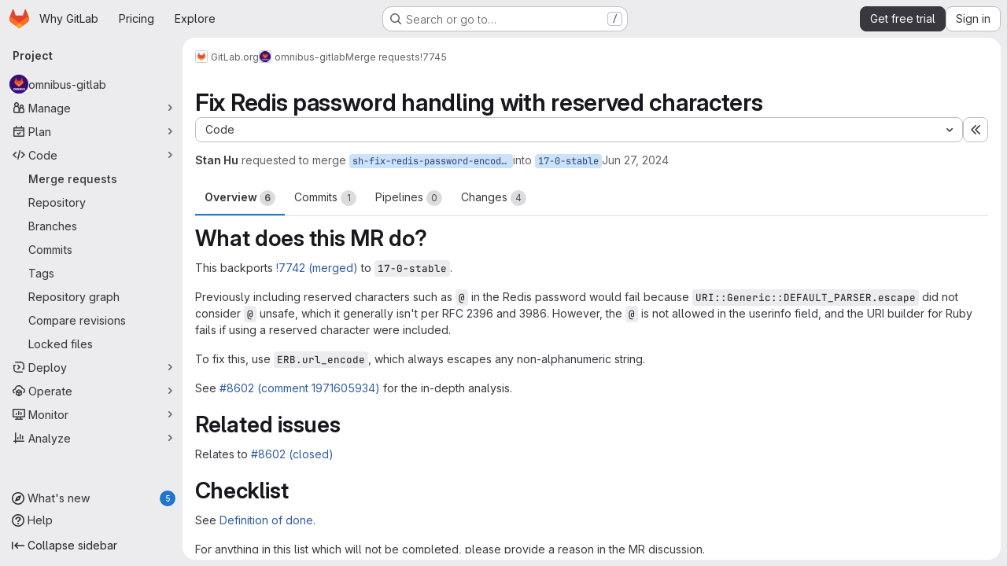

--- FILE ---
content_type: text/html; charset=utf-8
request_url: https://gitlab.com/gitlab-org/omnibus-gitlab/-/merge_requests/7745
body_size: 20513
content:







<!DOCTYPE html>
<html class="gl-system ui-neutral with-top-bar with-header application-chrome page-with-panels with-gl-container-queries " lang="en">
<head prefix="og: http://ogp.me/ns#">
<meta charset="utf-8">
<meta content="IE=edge" http-equiv="X-UA-Compatible">
<meta content="width=device-width, initial-scale=1" name="viewport">
<title>Fix Redis password handling with reserved characters (!7745) · Merge requests · GitLab.org / omnibus-gitlab · GitLab</title>
<script nonce="JTuhclHgqOB08SeRiWeS2A==">
//<![CDATA[
window.gon={};gon.api_version="v4";gon.default_avatar_url="https://gitlab.com/assets/no_avatar-849f9c04a3a0d0cea2424ae97b27447dc64a7dbfae83c036c45b403392f0e8ba.png";gon.max_file_size=100;gon.asset_host=null;gon.webpack_public_path="/assets/webpack/";gon.relative_url_root="";gon.user_color_mode="gl-system";gon.user_color_scheme="white";gon.markdown_surround_selection=null;gon.markdown_automatic_lists=null;gon.markdown_maintain_indentation=null;gon.math_rendering_limits_enabled=true;gon.allow_immediate_namespaces_deletion=true;gon.iframe_rendering_enabled=true;gon.iframe_rendering_allowlist=["embed.figma.com","www.figma.com","www.youtube.com"];gon.sentry_dsn="https://f5573e26de8f4293b285e556c35dfd6e@new-sentry.gitlab.net/4";gon.sentry_environment="gprd";gon.sentry_clientside_traces_sample_rate=0.05;gon.recaptcha_api_server_url="https://www.recaptcha.net/recaptcha/api.js";gon.recaptcha_sitekey="6LfAERQTAAAAAL4GYSiAMGLbcLyUIBSfPrDNJgeC";gon.gitlab_url="https://gitlab.com";gon.promo_url="https://about.gitlab.com";gon.forum_url="https://forum.gitlab.com";gon.docs_url="https://docs.gitlab.com";gon.revision="8c59070ce5b";gon.feature_category="code_review_workflow";gon.gitlab_logo="/assets/gitlab_logo-2957169c8ef64c58616a1ac3f4fc626e8a35ce4eb3ed31bb0d873712f2a041a0.png";gon.secure=true;gon.sprite_icons="/assets/icons-dafe78f1f5f3f39844d40e6211b4b6b2b89533b96324c26e6ca12cfd6cf1b0ca.svg";gon.sprite_file_icons="/assets/file_icons/file_icons-90de312d3dbe794a19dee8aee171f184ff69ca9c9cf9fe37e8b254e84c3a1543.svg";gon.illustrations_path="/images/illustrations.svg";gon.emoji_sprites_css_path="/assets/emoji_sprites-bd26211944b9d072037ec97cb138f1a52cd03ef185cd38b8d1fcc963245199a1.css";gon.emoji_backend_version=4;gon.gridstack_css_path="/assets/lazy_bundles/gridstack-f42069e5c7b1542688660592b48f2cbd86e26b77030efd195d124dbd8fe64434.css";gon.test_env=false;gon.disable_animations=null;gon.suggested_label_colors={"#cc338b":"Magenta-pink","#dc143c":"Crimson","#c21e56":"Rose red","#cd5b45":"Dark coral","#ed9121":"Carrot orange","#eee600":"Titanium yellow","#009966":"Green-cyan","#8fbc8f":"Dark sea green","#6699cc":"Blue-gray","#e6e6fa":"Lavender","#9400d3":"Dark violet","#330066":"Deep violet","#36454f":"Charcoal grey","#808080":"Gray"};gon.first_day_of_week=0;gon.time_display_relative=true;gon.time_display_format=0;gon.ee=true;gon.jh=false;gon.dot_com=true;gon.uf_error_prefix="UF";gon.pat_prefix="glpat-";gon.keyboard_shortcuts_enabled=true;gon.broadcast_message_dismissal_path=null;gon.diagramsnet_url="https://embed.diagrams.net";gon.features={"uiForOrganizations":false,"organizationSwitching":false,"findAndReplace":false,"removeMonitorMetrics":true,"newProjectCreationForm":false,"workItemsClientSideBoards":false,"glqlWorkItems":true,"glqlAggregation":false,"glqlTypescript":false,"archiveGroup":true,"accessibleLoadingButton":true,"projectStudioEnabled":true,"securityManagerRoleEnabled":false,"advancedContextResolver":true,"duoUiNext":false,"agenticChatGa":true,"dapUseFoundationalFlowsSetting":true,"allowIframesInMarkdown":false,"glqlLoadOnClick":false,"showMergeRequestStatusDraft":false,"mrPipelinesGraphql":false,"ciPipelineCreationRequestsRealtime":false,"ciPipelineStatusesUpdatedSubscription":true,"notificationsTodosButtons":false,"mergeWidgetStopPolling":false,"mergeTrainsSkipTrain":true,"securityPolicyApprovalWarnMode":true,"allowMergeTrainRetryMerge":true,"mrReportsTab":false};gon.roadmap_epics_limit=1000;gon.subscriptions_url="https://customers.gitlab.com";gon.subscriptions_legacy_sign_in_url="https://customers.gitlab.com/customers/sign_in?legacy=true";gon.billing_accounts_url="https://customers.gitlab.com/billing_accounts";gon.payment_form_url="https://customers.gitlab.com/payment_forms/cc_validation";gon.payment_validation_form_id="payment_method_validation";gon.abilities={"resolveVulnerabilityWithAi":false,"measureCommentTemperature":false};
//]]>
</script>

<script nonce="JTuhclHgqOB08SeRiWeS2A==">
//<![CDATA[
const root = document.documentElement;
if (window.matchMedia('(prefers-color-scheme: dark)').matches) {
  root.classList.add('gl-dark');
}

window.matchMedia('(prefers-color-scheme: dark)').addEventListener('change', (e) => {
  if (e.matches) {
    root.classList.add('gl-dark');
  } else {
    root.classList.remove('gl-dark');
  }
});

//]]>
</script>
<script nonce="JTuhclHgqOB08SeRiWeS2A==">
//<![CDATA[
var gl = window.gl || {};
gl.startup_calls = {"/gitlab-org/omnibus-gitlab/-/merge_requests/7745/diffs_metadata.json?diff_head=true\u0026view=inline\u0026w=1":{},"/gitlab-org/omnibus-gitlab/-/merge_requests/7745/discussions.json?notes_filter=0\u0026per_page=20\u0026persist_filter=false":{},"/gitlab-org/omnibus-gitlab/-/merge_requests/7745/widget.json":{},"/gitlab-org/omnibus-gitlab/-/merge_requests/7745/cached_widget.json":{},"/gitlab-org/omnibus-gitlab/-/merge_requests/7745.json?serializer=sidebar_extras":{}};
gl.startup_graphql_calls = null;

if (gl.startup_calls && window.fetch) {
  Object.keys(gl.startup_calls).forEach(apiCall => {
   gl.startup_calls[apiCall] = {
      fetchCall: fetch(apiCall, {
        // Emulate XHR for Rails AJAX request checks
        headers: {
          'X-Requested-With': 'XMLHttpRequest'
        },
        // fetch won’t send cookies in older browsers, unless you set the credentials init option.
        // We set to `same-origin` which is default value in modern browsers.
        // See https://github.com/whatwg/fetch/pull/585 for more information.
        credentials: 'same-origin'
      })
    };
  });
}
if (gl.startup_graphql_calls && window.fetch) {
  const headers = {"X-CSRF-Token":"PHERnyxi-SNHiWVwqZezvPgDRAOaPk8RdL6OgY06KQtldNFoRH51oBHe-f624oWLBxu8U8fUt5SJGHyHykaMGw","x-gitlab-feature-category":"code_review_workflow"};
  const url = `https://gitlab.com/api/graphql`

  const opts = {
    method: "POST",
    headers: {
      "Content-Type": "application/json",
      ...headers,
    }
  };

  gl.startup_graphql_calls = gl.startup_graphql_calls.map(call => ({
    ...call,
    fetchCall: fetch(url, {
      ...opts,
      credentials: 'same-origin',
      body: JSON.stringify(call)
    })
  }))
}


//]]>
</script>



<meta content="light dark" name="color-scheme">
<link rel="stylesheet" href="/assets/application-52e0514c74461a7646a0c21220e360832c2b8a30683a681eb0b244881279f448.css" media="(prefers-color-scheme: light)" />
<link rel="stylesheet" href="/assets/application_dark-a41b69cb9ce638f30967694c0b3acb51627283896bb14d9bd1448dc8ee060c1b.css" media="(prefers-color-scheme: dark)" />
<link rel="stylesheet" href="/assets/page_bundles/merge_request-c6f260eb48cf3aef7c4713a5bd19819610af51a191f6ebf7728d9510743a8940.css" /><link rel="stylesheet" href="/assets/page_bundles/issuable-a1426ec32621b16dfde0bb759644dde9c2420a266b82578555e8cf4478d95dca.css" /><link rel="stylesheet" href="/assets/page_bundles/notes_shared-8f7a9513332533cc4a53b3be3d16e69570e82bc87b3f8913578eaeb0dce57e21.css" /><link rel="stylesheet" href="/assets/page_bundles/design_management-714c36aa7869317006d0fdf3fa26fe925dcbcda6a0c71a93a3e54f3fc27ca849.css" /><link rel="stylesheet" href="/assets/page_bundles/merge_requests-48c3a4a8c93b041e5b37db65df96a2d7f544285ef25cca3841fdb928defbd03c.css" /><link rel="stylesheet" href="/assets/page_bundles/pipelines-73aa3826d1ff6db534ba4e57bcc5d791bd6058b88c0caeaa5c16d7857acb5ac2.css" /><link rel="stylesheet" href="/assets/page_bundles/reports-29e64d01ce221f24f5d01336bdfebb32405c7ed6bd1ca434396aacedb72dd3e3.css" /><link rel="stylesheet" href="/assets/page_bundles/ci_status-a8a0940e57bbda1e5773df806e02e1d49d605920f355620790dff8de65c19ff4.css" /><link rel="stylesheet" href="/assets/page_bundles/labels-b23cc06813aa6fbbc608e40531a9a2c605d4b464b1a2b1bd22360ba37986127f.css" /><link rel="stylesheet" href="/assets/page_bundles/commit_description-9e7efe20f0cef17d0606edabfad0418e9eb224aaeaa2dae32c817060fa60abcc.css" /><link rel="stylesheet" href="/assets/page_bundles/work_items-af321897c3b1ae7c1f6f0cb993681211b837df7ec8e5ff59e3795fd08ab83a13.css" />
<link rel="stylesheet" href="/assets/tailwind_cqs-487b602ca12659dfff2fb5077c6a2979349bc5de0eb93dab25d7c8a001a00671.css" />


<link rel="stylesheet" href="/assets/fonts-deb7ad1d55ca77c0172d8538d53442af63604ff490c74acc2859db295c125bdb.css" />
<link rel="stylesheet" href="/assets/highlight/themes/white-c47e38e4a3eafd97b389c0f8eec06dce295f311cdc1c9e55073ea9406b8fe5b0.css" media="(prefers-color-scheme: light)" />
<link rel="stylesheet" href="/assets/highlight/themes/dark-8796b0549a7cd8fd6d2646619fa5840db4505d7031a76d5441a3cee1d12390d2.css" media="(prefers-color-scheme: dark)" />

<script src="/assets/webpack/runtime.a4eca9bb.bundle.js" defer="defer" nonce="JTuhclHgqOB08SeRiWeS2A=="></script>
<script src="/assets/webpack/main.fe0d0bdc.chunk.js" defer="defer" nonce="JTuhclHgqOB08SeRiWeS2A=="></script>
<script src="/assets/webpack/tracker.85adcc5f.chunk.js" defer="defer" nonce="JTuhclHgqOB08SeRiWeS2A=="></script>
<script src="/assets/webpack/analytics.1f5b93d6.chunk.js" defer="defer" nonce="JTuhclHgqOB08SeRiWeS2A=="></script>
<script nonce="JTuhclHgqOB08SeRiWeS2A==">
//<![CDATA[
window.snowplowOptions = {"namespace":"gl","hostname":"snowplowprd.trx.gitlab.net","cookieDomain":".gitlab.com","appId":"gitlab","formTracking":true,"linkClickTracking":true};
gl = window.gl || {};
gl.snowplowStandardContext = {"schema":"iglu:com.gitlab/gitlab_standard/jsonschema/1-1-7","data":{"environment":"production","source":"gitlab-rails","correlation_id":"9c207a019119984a-ATL","extra":{},"user_id":null,"global_user_id":null,"user_type":null,"is_gitlab_team_member":null,"namespace_id":9970,"ultimate_parent_namespace_id":9970,"project_id":20699,"feature_enabled_by_namespace_ids":null,"realm":"saas","deployment_type":".com","context_generated_at":"2026-01-22T16:37:33.515Z"}};
gl.snowplowPseudonymizedPageUrl = "https://gitlab.com/namespace9970/project20699/-/merge_requests/7745";
gl.maskedDefaultReferrerUrl = null;
gl.ga4MeasurementId = 'G-ENFH3X7M5Y';
gl.duoEvents = ["ai_question_category","perform_completion_worker","process_gitlab_duo_question","agent_platform_session_created","agent_platform_session_dropped","agent_platform_session_finished","agent_platform_session_resumed","agent_platform_session_started","agent_platform_session_stopped","ai_response_time","ci_repository_xray_artifact_created","cleanup_stuck_agent_platform_session","click_delete_ai_catalog_item_button","click_disable_ai_catalog_item_button","click_enable_ai_catalog_item_button","click_purchase_seats_button_group_duo_pro_home_page","code_suggestion_accepted_in_ide","code_suggestion_rejected_in_ide","code_suggestion_shown_in_ide","code_suggestions_connection_details_rate_limit_exceeded","code_suggestions_direct_access_rate_limit_exceeded","code_suggestions_rate_limit_exceeded","create_ai_catalog_item","create_ai_catalog_item_consumer","create_ai_self_hosted_model","default_answer","delete_ai_catalog_item","delete_ai_catalog_item_consumer","delete_ai_self_hosted_model","detected_high_comment_temperature","detected_repeated_high_comment_temperature","dismiss_sast_vulnerability_false_positive_analysis","encounter_duo_code_review_error_during_review","error_answer","excluded_files_from_duo_code_review","execute_llm_method","find_no_issues_duo_code_review_after_review","find_nothing_to_review_duo_code_review_on_mr","finish_duo_workflow_execution","finish_mcp_tool_call","forced_high_temperature_commenting","i_quickactions_q","include_repository_xray_data_into_code_generation_prompt","mention_gitlabduo_in_mr_comment","post_comment_duo_code_review_on_diff","process_gitlab_duo_slash_command","react_thumbs_down_on_duo_code_review_comment","react_thumbs_up_on_duo_code_review_comment","reported_sast_vulnerability_false_positive_analysis","request_ask_help","request_duo_chat_response","request_review_duo_code_review_on_mr_by_author","request_review_duo_code_review_on_mr_by_non_author","requested_comment_temperature","retry_duo_workflow_execution","start_duo_workflow_execution","start_mcp_tool_call","submit_gitlab_duo_question","tokens_per_embedding","tokens_per_user_request_prompt","tokens_per_user_request_response","trigger_ai_catalog_item","trigger_sast_vulnerability_fp_detection_workflow","trigger_sast_vulnerability_resolution_workflow","troubleshoot_job","update_ai_catalog_item","update_ai_catalog_item_consumer","update_ai_self_hosted_model","update_model_selection_feature","update_self_hosted_ai_feature_to_vendored_model","view_ai_catalog_item","view_ai_catalog_item_index","view_ai_catalog_project_managed"];
gl.onlySendDuoEvents = false;


//]]>
</script>
<link rel="preload" href="/assets/application-52e0514c74461a7646a0c21220e360832c2b8a30683a681eb0b244881279f448.css" as="style" type="text/css" nonce="3l6iZNeufYe46JZA4vHeKQ==">
<link rel="preload" href="/assets/highlight/themes/white-c47e38e4a3eafd97b389c0f8eec06dce295f311cdc1c9e55073ea9406b8fe5b0.css" as="style" type="text/css" nonce="3l6iZNeufYe46JZA4vHeKQ==">
<link crossorigin="" href="https://snowplowprd.trx.gitlab.net" rel="preconnect">
<link as="font" crossorigin="" href="/assets/gitlab-sans/GitLabSans-9892dc17af892e03de41625c0ee325117a3b8ee4ba6005f3a3eac68510030aed.woff2" rel="preload">
<link as="font" crossorigin="" href="/assets/gitlab-sans/GitLabSans-Italic-f96f17332d67b21ada2dfba5f0c0e1d5801eab99330472057bf18edd93d4ccf7.woff2" rel="preload">
<link as="font" crossorigin="" href="/assets/gitlab-mono/GitLabMono-29c2152dac8739499dd0fe5cd37a486ebcc7d4798c9b6d3aeab65b3172375b05.woff2" rel="preload">
<link as="font" crossorigin="" href="/assets/gitlab-mono/GitLabMono-Italic-af36701a2188df32a9dcea12e0424c380019698d4f76da9ad8ea2fd59432cf83.woff2" rel="preload">
<link rel="preload" href="/assets/fonts-deb7ad1d55ca77c0172d8538d53442af63604ff490c74acc2859db295c125bdb.css" as="style" type="text/css" nonce="3l6iZNeufYe46JZA4vHeKQ==">



<script src="/assets/webpack/sentry.0e34f3b4.chunk.js" defer="defer" nonce="JTuhclHgqOB08SeRiWeS2A=="></script>

<script src="/assets/webpack/super_sidebar.aa756604.chunk.js" defer="defer" nonce="JTuhclHgqOB08SeRiWeS2A=="></script>
<script src="/assets/webpack/prosemirror.1da0b164.chunk.js" defer="defer" nonce="JTuhclHgqOB08SeRiWeS2A=="></script>
<script src="/assets/webpack/commons-pages.groups-pages.groups.achievements-pages.groups.activity-pages.groups.analytics.ci_cd_an-c198719a.2cbdc036.chunk.js" defer="defer" nonce="JTuhclHgqOB08SeRiWeS2A=="></script>
<script src="/assets/webpack/d44db2dd.8bbb4a8a.chunk.js" defer="defer" nonce="JTuhclHgqOB08SeRiWeS2A=="></script>
<script src="/assets/webpack/commons-pages.admin.topics.edit-pages.admin.topics.new-pages.groups.comment_templates-pages.groups.e-307ec12d.97eca809.chunk.js" defer="defer" nonce="JTuhclHgqOB08SeRiWeS2A=="></script>
<script src="/assets/webpack/540c13ba.2c575b7d.chunk.js" defer="defer" nonce="JTuhclHgqOB08SeRiWeS2A=="></script>
<script src="/assets/webpack/commons-pages.admin.topics.edit-pages.admin.topics.new-pages.groups.comment_templates-pages.groups.e-502e9897.797ee8ec.chunk.js" defer="defer" nonce="JTuhclHgqOB08SeRiWeS2A=="></script>
<script src="/assets/webpack/commons-pages.admin.topics.edit-pages.admin.topics.new-pages.groups.comment_templates-pages.groups.e-9dfc82cc.8de2a333.chunk.js" defer="defer" nonce="JTuhclHgqOB08SeRiWeS2A=="></script>
<script src="/assets/webpack/commons-pages.admin.topics.edit-pages.admin.topics.new-pages.groups.comment_templates-pages.groups.e-13161fe6.046aebb5.chunk.js" defer="defer" nonce="JTuhclHgqOB08SeRiWeS2A=="></script>
<script src="/assets/webpack/commons-pages.admin.application_settings.service_accounts-pages.admin.impersonation_tokens-pages.gro-e9602e53.fb205e6d.chunk.js" defer="defer" nonce="JTuhclHgqOB08SeRiWeS2A=="></script>
<script src="/assets/webpack/e3fb5bcf.d588c848.chunk.js" defer="defer" nonce="JTuhclHgqOB08SeRiWeS2A=="></script>
<script src="/assets/webpack/commons-pages.dashboard.milestones.show-pages.groups.epics.index-pages.groups.epics.new-pages.groups-aee4cc0c.270177a6.chunk.js" defer="defer" nonce="JTuhclHgqOB08SeRiWeS2A=="></script>
<script src="/assets/webpack/cb024f01.8fcb9b31.chunk.js" defer="defer" nonce="JTuhclHgqOB08SeRiWeS2A=="></script>
<script src="/assets/webpack/1e64aa2f.ba081d15.chunk.js" defer="defer" nonce="JTuhclHgqOB08SeRiWeS2A=="></script>
<script src="/assets/webpack/commons-pages.groups.epics.index-pages.groups.epics.new-pages.groups.epics.show-pages.groups.issues--3e0d22fb.d0118c40.chunk.js" defer="defer" nonce="JTuhclHgqOB08SeRiWeS2A=="></script>
<script src="/assets/webpack/commons-pages.groups.merge_requests-pages.groups.security.vulnerabilities.index-pages.projects.clust-df58fcae.c328ef74.chunk.js" defer="defer" nonce="JTuhclHgqOB08SeRiWeS2A=="></script>
<script src="/assets/webpack/1f5b0d56.56ddf31e.chunk.js" defer="defer" nonce="JTuhclHgqOB08SeRiWeS2A=="></script>
<script src="/assets/webpack/commons-pages.dashboard.milestones.show-pages.groups.merge_requests-pages.groups.milestones.edit-pag-863b7fdd.8f0d909c.chunk.js" defer="defer" nonce="JTuhclHgqOB08SeRiWeS2A=="></script>
<script src="/assets/webpack/f40dd0b2.447475dd.chunk.js" defer="defer" nonce="JTuhclHgqOB08SeRiWeS2A=="></script>
<script src="/assets/webpack/pages.projects.merge_requests.show.14f39c72.chunk.js" defer="defer" nonce="JTuhclHgqOB08SeRiWeS2A=="></script>

<meta content="object" property="og:type">
<meta content="GitLab" property="og:site_name">
<meta content="Fix Redis password handling with reserved characters (!7745) · Merge requests · GitLab.org / omnibus-gitlab · GitLab" property="og:title">
<meta content=" What does this MR do? This backports " property="og:description">
<meta content="https://gitlab.com/uploads/-/system/project/avatar/20699/Omnibus-refresh2.png" property="og:image">
<meta content="64" property="og:image:width">
<meta content="64" property="og:image:height">
<meta content="https://gitlab.com/gitlab-org/omnibus-gitlab/-/merge_requests/7745" property="og:url">
<meta content="summary" property="twitter:card">
<meta content="Fix Redis password handling with reserved characters (!7745) · Merge requests · GitLab.org / omnibus-gitlab · GitLab" property="twitter:title">
<meta content=" What does this MR do? This backports " property="twitter:description">
<meta content="https://gitlab.com/uploads/-/system/project/avatar/20699/Omnibus-refresh2.png" property="twitter:image">
<meta property="twitter:label1" content="Author"><meta property="twitter:data1" content="Stan Hu"><meta property="twitter:label2" content="Assignee"><meta property="twitter:data2" content="Stan Hu">
<meta name="csrf-param" content="authenticity_token" />
<meta name="csrf-token" content="k23BNa50sE6qGVpCdEwzckpriI0uoyBWLok_bvwm6QjKaAHCxmg8zfxOxsxrOQVFtXNw3XNJ2NPTL81ou1pMGA" />
<meta name="csp-nonce" content="JTuhclHgqOB08SeRiWeS2A==" />
<meta name="action-cable-url" content="/-/cable" />
<link href="/-/manifest.json" rel="manifest">
<link rel="icon" type="image/png" href="/assets/favicon-72a2cad5025aa931d6ea56c3201d1f18e68a8cd39788c7c80d5b2b82aa5143ef.png" id="favicon" data-original-href="/assets/favicon-72a2cad5025aa931d6ea56c3201d1f18e68a8cd39788c7c80d5b2b82aa5143ef.png" />
<link rel="apple-touch-icon" type="image/x-icon" href="/assets/apple-touch-icon-b049d4bc0dd9626f31db825d61880737befc7835982586d015bded10b4435460.png" />
<link href="/search/opensearch.xml" rel="search" title="Search GitLab" type="application/opensearchdescription+xml">




<meta content=" What does this MR do? This backports " name="description">
<meta content="#F1F0F6" media="(prefers-color-scheme: light)" name="theme-color">
<meta content="#232128" media="(prefers-color-scheme: dark)" name="theme-color">
</head>

<body class="tab-width-8 gl-browser-chrome gl-platform-mac" data-group="gitlab-org" data-group-full-path="gitlab-org" data-namespace-id="9970" data-page="projects:merge_requests:show" data-page-type-id="7745" data-project="omnibus-gitlab" data-project-full-path="gitlab-org/omnibus-gitlab" data-project-id="20699" data-project-studio-enabled="true">
<div id="js-tooltips-container"></div>
<script nonce="JTuhclHgqOB08SeRiWeS2A==">
//<![CDATA[
gl = window.gl || {};
gl.GfmAutoComplete = gl.GfmAutoComplete || {};
gl.GfmAutoComplete.dataSources = {"epics":"/gitlab-org/omnibus-gitlab/-/autocomplete_sources/epics","iterations":"/gitlab-org/omnibus-gitlab/-/autocomplete_sources/iterations","vulnerabilities":"/gitlab-org/omnibus-gitlab/-/autocomplete_sources/vulnerabilities","members":"/gitlab-org/omnibus-gitlab/-/autocomplete_sources/members?type=MergeRequest\u0026type_id=7745","issues":"/gitlab-org/omnibus-gitlab/-/autocomplete_sources/issues","mergeRequests":"/gitlab-org/omnibus-gitlab/-/autocomplete_sources/merge_requests","labels":"/gitlab-org/omnibus-gitlab/-/autocomplete_sources/labels?type=MergeRequest\u0026type_id=7745","milestones":"/gitlab-org/omnibus-gitlab/-/autocomplete_sources/milestones","commands":"/gitlab-org/omnibus-gitlab/-/autocomplete_sources/commands?type=MergeRequest\u0026type_id=7745","snippets":"/gitlab-org/omnibus-gitlab/-/autocomplete_sources/snippets","contacts":"/gitlab-org/omnibus-gitlab/-/autocomplete_sources/contacts?type=MergeRequest\u0026type_id=7745"};


//]]>
</script>
<script nonce="JTuhclHgqOB08SeRiWeS2A==">
//<![CDATA[
gl = window.gl || {};
gl.client = {"isChrome":true,"isMac":true};


//]]>
</script>


<header class="super-topbar js-super-topbar"></header>
<div class="layout-page js-page-layout page-gutter  page-with-super-sidebar">
<script nonce="JTuhclHgqOB08SeRiWeS2A==">
//<![CDATA[
const outer = document.createElement('div');
outer.style.visibility = 'hidden';
outer.style.overflow = 'scroll';
document.body.appendChild(outer);
const inner = document.createElement('div');
outer.appendChild(inner);
const scrollbarWidth = outer.offsetWidth - inner.offsetWidth;
outer.parentNode.removeChild(outer);
document.documentElement.style.setProperty('--scrollbar-width', `${scrollbarWidth}px`);

//]]>
</script><aside class="js-super-sidebar super-sidebar super-sidebar-loading" data-command-palette="{&quot;project_files_url&quot;:&quot;/gitlab-org/omnibus-gitlab/-/files/master?format=json&quot;,&quot;project_blob_url&quot;:&quot;/gitlab-org/omnibus-gitlab/-/blob/master&quot;}" data-force-desktop-expanded-sidebar="" data-is-saas="true" data-root-path="/" data-sidebar="{&quot;whats_new_most_recent_release_items_count&quot;:5,&quot;whats_new_version_digest&quot;:&quot;fd2b615fa7462cb1b8351f636e94ab7916b860dbaeface508b3ddee9dea42f55&quot;,&quot;whats_new_read_articles&quot;:[],&quot;whats_new_mark_as_read_path&quot;:&quot;/-/whats_new/mark_as_read&quot;,&quot;is_logged_in&quot;:false,&quot;compare_plans_url&quot;:&quot;https://about.gitlab.com/pricing&quot;,&quot;context_switcher_links&quot;:[{&quot;title&quot;:&quot;Explore&quot;,&quot;link&quot;:&quot;/explore&quot;,&quot;icon&quot;:&quot;compass&quot;}],&quot;current_menu_items&quot;:[{&quot;id&quot;:&quot;project_overview&quot;,&quot;title&quot;:&quot;omnibus-gitlab&quot;,&quot;avatar&quot;:&quot;/uploads/-/system/project/avatar/20699/Omnibus-refresh2.png&quot;,&quot;entity_id&quot;:20699,&quot;link&quot;:&quot;/gitlab-org/omnibus-gitlab&quot;,&quot;link_classes&quot;:&quot;shortcuts-project&quot;,&quot;is_active&quot;:false},{&quot;id&quot;:&quot;manage_menu&quot;,&quot;title&quot;:&quot;Manage&quot;,&quot;icon&quot;:&quot;users&quot;,&quot;avatar_shape&quot;:&quot;rect&quot;,&quot;link&quot;:&quot;/gitlab-org/omnibus-gitlab/activity&quot;,&quot;is_active&quot;:false,&quot;items&quot;:[{&quot;id&quot;:&quot;activity&quot;,&quot;title&quot;:&quot;Activity&quot;,&quot;link&quot;:&quot;/gitlab-org/omnibus-gitlab/activity&quot;,&quot;link_classes&quot;:&quot;shortcuts-project-activity&quot;,&quot;is_active&quot;:false},{&quot;id&quot;:&quot;members&quot;,&quot;title&quot;:&quot;Members&quot;,&quot;link&quot;:&quot;/gitlab-org/omnibus-gitlab/-/project_members&quot;,&quot;is_active&quot;:false},{&quot;id&quot;:&quot;labels&quot;,&quot;title&quot;:&quot;Labels&quot;,&quot;link&quot;:&quot;/gitlab-org/omnibus-gitlab/-/labels&quot;,&quot;is_active&quot;:false}],&quot;separated&quot;:false},{&quot;id&quot;:&quot;plan_menu&quot;,&quot;title&quot;:&quot;Plan&quot;,&quot;icon&quot;:&quot;planning&quot;,&quot;avatar_shape&quot;:&quot;rect&quot;,&quot;link&quot;:&quot;/gitlab-org/omnibus-gitlab/-/issues&quot;,&quot;is_active&quot;:false,&quot;items&quot;:[{&quot;id&quot;:&quot;project_issue_list&quot;,&quot;title&quot;:&quot;Issues&quot;,&quot;link&quot;:&quot;/gitlab-org/omnibus-gitlab/-/issues&quot;,&quot;link_classes&quot;:&quot;shortcuts-issues has-sub-items&quot;,&quot;pill_count_field&quot;:&quot;openIssuesCount&quot;,&quot;pill_count_dynamic&quot;:false,&quot;is_active&quot;:false},{&quot;id&quot;:&quot;boards&quot;,&quot;title&quot;:&quot;Issue boards&quot;,&quot;link&quot;:&quot;/gitlab-org/omnibus-gitlab/-/boards&quot;,&quot;link_classes&quot;:&quot;shortcuts-issue-boards&quot;,&quot;is_active&quot;:false},{&quot;id&quot;:&quot;milestones&quot;,&quot;title&quot;:&quot;Milestones&quot;,&quot;link&quot;:&quot;/gitlab-org/omnibus-gitlab/-/milestones&quot;,&quot;is_active&quot;:false},{&quot;id&quot;:&quot;iterations&quot;,&quot;title&quot;:&quot;Iterations&quot;,&quot;link&quot;:&quot;/gitlab-org/omnibus-gitlab/-/cadences&quot;,&quot;is_active&quot;:false},{&quot;id&quot;:&quot;requirements&quot;,&quot;title&quot;:&quot;Requirements&quot;,&quot;link&quot;:&quot;/gitlab-org/omnibus-gitlab/-/requirements_management/requirements&quot;,&quot;is_active&quot;:false}],&quot;separated&quot;:false},{&quot;id&quot;:&quot;code_menu&quot;,&quot;title&quot;:&quot;Code&quot;,&quot;icon&quot;:&quot;code&quot;,&quot;avatar_shape&quot;:&quot;rect&quot;,&quot;link&quot;:&quot;/gitlab-org/omnibus-gitlab/-/merge_requests&quot;,&quot;is_active&quot;:true,&quot;items&quot;:[{&quot;id&quot;:&quot;project_merge_request_list&quot;,&quot;title&quot;:&quot;Merge requests&quot;,&quot;link&quot;:&quot;/gitlab-org/omnibus-gitlab/-/merge_requests&quot;,&quot;link_classes&quot;:&quot;shortcuts-merge_requests&quot;,&quot;pill_count_field&quot;:&quot;openMergeRequestsCount&quot;,&quot;pill_count_dynamic&quot;:false,&quot;is_active&quot;:true},{&quot;id&quot;:&quot;files&quot;,&quot;title&quot;:&quot;Repository&quot;,&quot;link&quot;:&quot;/gitlab-org/omnibus-gitlab/-/tree/master&quot;,&quot;link_classes&quot;:&quot;shortcuts-tree&quot;,&quot;is_active&quot;:false},{&quot;id&quot;:&quot;branches&quot;,&quot;title&quot;:&quot;Branches&quot;,&quot;link&quot;:&quot;/gitlab-org/omnibus-gitlab/-/branches&quot;,&quot;is_active&quot;:false},{&quot;id&quot;:&quot;commits&quot;,&quot;title&quot;:&quot;Commits&quot;,&quot;link&quot;:&quot;/gitlab-org/omnibus-gitlab/-/commits/master?ref_type=heads&quot;,&quot;link_classes&quot;:&quot;shortcuts-commits&quot;,&quot;is_active&quot;:false},{&quot;id&quot;:&quot;tags&quot;,&quot;title&quot;:&quot;Tags&quot;,&quot;link&quot;:&quot;/gitlab-org/omnibus-gitlab/-/tags&quot;,&quot;is_active&quot;:false},{&quot;id&quot;:&quot;graphs&quot;,&quot;title&quot;:&quot;Repository graph&quot;,&quot;link&quot;:&quot;/gitlab-org/omnibus-gitlab/-/network/master?ref_type=heads&quot;,&quot;link_classes&quot;:&quot;shortcuts-network&quot;,&quot;is_active&quot;:false},{&quot;id&quot;:&quot;compare&quot;,&quot;title&quot;:&quot;Compare revisions&quot;,&quot;link&quot;:&quot;/gitlab-org/omnibus-gitlab/-/compare?from=master\u0026to=master&quot;,&quot;is_active&quot;:false},{&quot;id&quot;:&quot;file_locks&quot;,&quot;title&quot;:&quot;Locked files&quot;,&quot;link&quot;:&quot;/gitlab-org/omnibus-gitlab/path_locks&quot;,&quot;is_active&quot;:false}],&quot;separated&quot;:false},{&quot;id&quot;:&quot;deploy_menu&quot;,&quot;title&quot;:&quot;Deploy&quot;,&quot;icon&quot;:&quot;deployments&quot;,&quot;avatar_shape&quot;:&quot;rect&quot;,&quot;link&quot;:&quot;/gitlab-org/omnibus-gitlab/-/releases&quot;,&quot;is_active&quot;:false,&quot;items&quot;:[{&quot;id&quot;:&quot;releases&quot;,&quot;title&quot;:&quot;Releases&quot;,&quot;link&quot;:&quot;/gitlab-org/omnibus-gitlab/-/releases&quot;,&quot;link_classes&quot;:&quot;shortcuts-deployments-releases&quot;,&quot;is_active&quot;:false},{&quot;id&quot;:&quot;container_registry&quot;,&quot;title&quot;:&quot;Container registry&quot;,&quot;link&quot;:&quot;/gitlab-org/omnibus-gitlab/container_registry&quot;,&quot;is_active&quot;:false},{&quot;id&quot;:&quot;model_registry&quot;,&quot;title&quot;:&quot;Model registry&quot;,&quot;link&quot;:&quot;/gitlab-org/omnibus-gitlab/-/ml/models&quot;,&quot;is_active&quot;:false}],&quot;separated&quot;:false},{&quot;id&quot;:&quot;operations_menu&quot;,&quot;title&quot;:&quot;Operate&quot;,&quot;icon&quot;:&quot;cloud-pod&quot;,&quot;avatar_shape&quot;:&quot;rect&quot;,&quot;link&quot;:&quot;/gitlab-org/omnibus-gitlab/-/environments&quot;,&quot;is_active&quot;:false,&quot;items&quot;:[{&quot;id&quot;:&quot;environments&quot;,&quot;title&quot;:&quot;Environments&quot;,&quot;link&quot;:&quot;/gitlab-org/omnibus-gitlab/-/environments&quot;,&quot;link_classes&quot;:&quot;shortcuts-environments&quot;,&quot;is_active&quot;:false}],&quot;separated&quot;:false},{&quot;id&quot;:&quot;monitor_menu&quot;,&quot;title&quot;:&quot;Monitor&quot;,&quot;icon&quot;:&quot;monitor&quot;,&quot;avatar_shape&quot;:&quot;rect&quot;,&quot;link&quot;:&quot;/gitlab-org/omnibus-gitlab/-/incidents&quot;,&quot;is_active&quot;:false,&quot;items&quot;:[{&quot;id&quot;:&quot;incidents&quot;,&quot;title&quot;:&quot;Incidents&quot;,&quot;link&quot;:&quot;/gitlab-org/omnibus-gitlab/-/incidents&quot;,&quot;is_active&quot;:false}],&quot;separated&quot;:false},{&quot;id&quot;:&quot;analyze_menu&quot;,&quot;title&quot;:&quot;Analyze&quot;,&quot;icon&quot;:&quot;chart&quot;,&quot;avatar_shape&quot;:&quot;rect&quot;,&quot;link&quot;:&quot;/gitlab-org/omnibus-gitlab/-/value_stream_analytics&quot;,&quot;is_active&quot;:false,&quot;items&quot;:[{&quot;id&quot;:&quot;cycle_analytics&quot;,&quot;title&quot;:&quot;Value stream analytics&quot;,&quot;link&quot;:&quot;/gitlab-org/omnibus-gitlab/-/value_stream_analytics&quot;,&quot;link_classes&quot;:&quot;shortcuts-project-cycle-analytics&quot;,&quot;is_active&quot;:false},{&quot;id&quot;:&quot;contributors&quot;,&quot;title&quot;:&quot;Contributor analytics&quot;,&quot;link&quot;:&quot;/gitlab-org/omnibus-gitlab/-/graphs/master?ref_type=heads&quot;,&quot;is_active&quot;:false},{&quot;id&quot;:&quot;repository_analytics&quot;,&quot;title&quot;:&quot;Repository analytics&quot;,&quot;link&quot;:&quot;/gitlab-org/omnibus-gitlab/-/graphs/master/charts&quot;,&quot;link_classes&quot;:&quot;shortcuts-repository-charts&quot;,&quot;is_active&quot;:false},{&quot;id&quot;:&quot;code_review&quot;,&quot;title&quot;:&quot;Code review analytics&quot;,&quot;link&quot;:&quot;/gitlab-org/omnibus-gitlab/-/analytics/code_reviews&quot;,&quot;is_active&quot;:false},{&quot;id&quot;:&quot;issues&quot;,&quot;title&quot;:&quot;Issue analytics&quot;,&quot;link&quot;:&quot;/gitlab-org/omnibus-gitlab/-/analytics/issues_analytics&quot;,&quot;is_active&quot;:false},{&quot;id&quot;:&quot;insights&quot;,&quot;title&quot;:&quot;Insights&quot;,&quot;link&quot;:&quot;/gitlab-org/omnibus-gitlab/insights/&quot;,&quot;link_classes&quot;:&quot;shortcuts-project-insights&quot;,&quot;is_active&quot;:false},{&quot;id&quot;:&quot;model_experiments&quot;,&quot;title&quot;:&quot;Model experiments&quot;,&quot;link&quot;:&quot;/gitlab-org/omnibus-gitlab/-/ml/experiments&quot;,&quot;is_active&quot;:false}],&quot;separated&quot;:false}],&quot;current_context_header&quot;:&quot;Project&quot;,&quot;university_path&quot;:&quot;https://university.gitlab.com&quot;,&quot;support_path&quot;:&quot;https://about.gitlab.com/get-help/&quot;,&quot;docs_path&quot;:&quot;/help/docs&quot;,&quot;display_whats_new&quot;:true,&quot;show_version_check&quot;:null,&quot;search&quot;:{&quot;search_path&quot;:&quot;/search&quot;,&quot;issues_path&quot;:&quot;/dashboard/issues&quot;,&quot;mr_path&quot;:&quot;/dashboard/merge_requests&quot;,&quot;autocomplete_path&quot;:&quot;/search/autocomplete&quot;,&quot;settings_path&quot;:&quot;/search/settings&quot;,&quot;search_context&quot;:{&quot;group&quot;:{&quot;id&quot;:9970,&quot;name&quot;:&quot;GitLab.org&quot;,&quot;full_name&quot;:&quot;GitLab.org&quot;},&quot;group_metadata&quot;:{&quot;issues_path&quot;:&quot;/groups/gitlab-org/-/issues&quot;,&quot;mr_path&quot;:&quot;/groups/gitlab-org/-/merge_requests&quot;},&quot;project&quot;:{&quot;id&quot;:20699,&quot;name&quot;:&quot;omnibus-gitlab&quot;},&quot;project_metadata&quot;:{&quot;mr_path&quot;:&quot;/gitlab-org/omnibus-gitlab/-/merge_requests&quot;,&quot;issues_path&quot;:&quot;/gitlab-org/omnibus-gitlab/-/issues&quot;},&quot;code_search&quot;:false,&quot;scope&quot;:&quot;merge_requests&quot;,&quot;for_snippets&quot;:null}},&quot;panel_type&quot;:&quot;project&quot;,&quot;shortcut_links&quot;:[{&quot;title&quot;:&quot;Snippets&quot;,&quot;href&quot;:&quot;/explore/snippets&quot;,&quot;css_class&quot;:&quot;dashboard-shortcuts-snippets&quot;},{&quot;title&quot;:&quot;Groups&quot;,&quot;href&quot;:&quot;/explore/groups&quot;,&quot;css_class&quot;:&quot;dashboard-shortcuts-groups&quot;},{&quot;title&quot;:&quot;Projects&quot;,&quot;href&quot;:&quot;/explore/projects/starred&quot;,&quot;css_class&quot;:&quot;dashboard-shortcuts-projects&quot;}],&quot;terms&quot;:&quot;/-/users/terms&quot;,&quot;sign_in_visible&quot;:&quot;true&quot;,&quot;allow_signup&quot;:&quot;true&quot;,&quot;new_user_registration_path&quot;:&quot;/users/sign_up&quot;,&quot;sign_in_path&quot;:&quot;/users/sign_in?redirect_to_referer=yes&quot;}"></aside>

<div class="panels-container gl-flex gl-gap-3">
<div class="content-panels gl-flex-1 gl-w-full gl-flex gl-gap-3 gl-relative js-content-panels gl-@container/content-panels">
<div class="js-static-panel static-panel content-wrapper gl-relative paneled-view gl-flex-1 gl-overflow-y-auto gl-bg-default" id="static-panel-portal">
<div class="panel-header">
<div class="broadcast-wrapper">



</div>
<div class="top-bar-fixed container-fluid gl-rounded-t-lg gl-sticky gl-top-0 gl-left-0 gl-mx-0 gl-w-full" data-testid="top-bar">
<div class="top-bar-container gl-flex gl-items-center gl-gap-2">
<div class="gl-grow gl-basis-0 gl-flex gl-items-center gl-justify-start gl-gap-3">
<script type="application/ld+json">
{"@context":"https://schema.org","@type":"BreadcrumbList","itemListElement":[{"@type":"ListItem","position":1,"name":"GitLab.org","item":"https://gitlab.com/gitlab-org"},{"@type":"ListItem","position":2,"name":"omnibus-gitlab","item":"https://gitlab.com/gitlab-org/omnibus-gitlab"},{"@type":"ListItem","position":3,"name":"Merge requests","item":"https://gitlab.com/gitlab-org/omnibus-gitlab/-/merge_requests"},{"@type":"ListItem","position":4,"name":"!7745","item":"https://gitlab.com/gitlab-org/omnibus-gitlab/-/merge_requests/7745"}]}


</script>
<div data-testid="breadcrumb-links" id="js-vue-page-breadcrumbs-wrapper">
<div data-breadcrumbs-json="[{&quot;text&quot;:&quot;GitLab.org&quot;,&quot;href&quot;:&quot;/gitlab-org&quot;,&quot;avatarPath&quot;:&quot;/uploads/-/system/group/avatar/9970/project_avatar.png&quot;},{&quot;text&quot;:&quot;omnibus-gitlab&quot;,&quot;href&quot;:&quot;/gitlab-org/omnibus-gitlab&quot;,&quot;avatarPath&quot;:&quot;/uploads/-/system/project/avatar/20699/Omnibus-refresh2.png&quot;},{&quot;text&quot;:&quot;Merge requests&quot;,&quot;href&quot;:&quot;/gitlab-org/omnibus-gitlab/-/merge_requests&quot;,&quot;avatarPath&quot;:null},{&quot;text&quot;:&quot;!7745&quot;,&quot;href&quot;:&quot;/gitlab-org/omnibus-gitlab/-/merge_requests/7745&quot;,&quot;avatarPath&quot;:null}]" id="js-vue-page-breadcrumbs"></div>
<div id="js-injected-page-breadcrumbs"></div>
<div id="js-page-breadcrumbs-extra"></div>
</div>


<div id="js-work-item-feedback"></div>

</div>
</div>
</div>

</div>
<div class="panel-content">
<div class="panel-content-inner js-static-panel-inner">
<div class="alert-wrapper alert-wrapper-top-space gl-flex gl-flex-col gl-gap-3 container-fluid container-limited">






























</div>

<div class="container-fluid container-limited project-highlight-puc">
<main class="content gl-@container/panel gl-pb-3" id="content-body" itemscope itemtype="http://schema.org/SoftwareSourceCode">
<div id="js-drawer-container"></div>
<div class="flash-container flash-container-page sticky" data-testid="flash-container">
<div id="js-global-alerts"></div>
</div>









<div class="merge-request" data-lock-version="1" data-mr-action="show" data-project-path="gitlab-org/omnibus-gitlab" data-url="/gitlab-org/omnibus-gitlab/-/merge_requests/7745.json">
<div class="detail-page-header gl-flex gl-pt-5 gl-gap-3 gl-flex-wrap gl-mb-3 @sm/panel:gl-flex-nowrap @sm/panel:gl-mb-0 is-merge-request">
<h1 class="title gl-heading-1 gl-self-center gl-mb-0 gl-flex-1 gl-wrap-anywhere" data-testid="title-content">
Fix Redis password handling with reserved characters
</h1>
<div class="gl-flex gl-flex-row gl-gap-3 gl-w-full js-issuable-actions @sm/panel:gl-w-auto">
<div class="dropdown gl-dropdown gl-flex-1">
<div data-is-fork="false" data-reviewing-docs-path="/help/user/project/merge_requests/merge_request_troubleshooting.md#check-out-merge-requests-locally-through-the-head-ref" data-source-branch="sh-fix-redis-password-encoding-userinfo-17-0" data-source-project-default-url="https://gitlab.com/gitlab-org/omnibus-gitlab.git" data-source-project-full-path="gitlab-org/omnibus-gitlab" data-source-project-path="omnibus-gitlab" id="js-check-out-modal"></div>
<button class="gl-button btn btn-md btn-default gl-flex gl-self-start gl-w-full @sm/panel:gl-w-auto !gl-pr-3" data-toggle="dropdown" data-testid="mr-code-dropdown" type="button"><span class="gl-button-text gl-inline-flex gl-justify-between gl-w-full">
Code
<svg class="s16 gl-icon gl-ml-2 !gl-mr-0" data-testid="chevron-down-icon"><use href="/assets/icons-dafe78f1f5f3f39844d40e6211b4b6b2b89533b96324c26e6ca12cfd6cf1b0ca.svg#chevron-down"></use></svg>

</span>

</button><div class="dropdown-menu dropdown-menu-right">
<div class="gl-dropdown-inner">
<div class="gl-dropdown-contents">
<ul>
<li class="gl-dropdown-section-header">
<header class="dropdown-header">
Review changes
</header>
</li>
<li class="gl-dropdown-item">
<button class="dropdown-item js-check-out-modal-trigger" type="button">
<div class="gl-dropdown-item-text-wrapper">
Check out branch
</div>
</button>
</li>
<li class="gl-dropdown-item">
<a target="_blank" class="dropdown-item" data-testid="open-in-workspace-button" data-event-tracking="click_new_workspace_button" data-event-label="merge_requests:show" href="/-/remote_development/workspaces/new?project=gitlab-org%2Fomnibus-gitlab&amp;gitRef=sh-fix-redis-password-encoding-userinfo-17-0"><div class="gl-dropdown-item-text-wrapper">
Open in Workspace
</div>
</a></li>

<li class="gl-dropdown-divider">
<hr class="dropdown-divider">
</li>
<li class="gl-dropdown-section-header">
<header class="dropdown-header">
Download
</header>
</li>
<li class="gl-dropdown-item">
<a class="dropdown-item" download="" data-testid="download-email-patches-menu-item" href="/gitlab-org/omnibus-gitlab/-/merge_requests/7745.patch"><div class="gl-dropdown-item-text-wrapper">
Patches
</div>
</a></li>
<li class="gl-dropdown-item">
<a class="dropdown-item" download="" data-testid="download-plain-diff-menu-item" href="/gitlab-org/omnibus-gitlab/-/merge_requests/7745.diff"><div class="gl-dropdown-item-text-wrapper">
Plain diff
</div>
</a></li>
</ul>
</div>
</div>
</div>
</div>

<button class="gl-button btn btn-md btn-default btn-icon gl-h-fit gutter-toggle js-sidebar-toggle @lg/panel:!gl-hidden" type="button"><svg class="s16 gl-icon gl-button-icon " data-testid="chevron-double-lg-left-icon"><use href="/assets/icons-dafe78f1f5f3f39844d40e6211b4b6b2b89533b96324c26e6ca12cfd6cf1b0ca.svg#chevron-double-lg-left"></use></svg>
<span class="gl-button-text">
<span class="gl-sr-only">Expand sidebar</span>

</span>

</button></div>
</div>

<div data-can-summarize="false" data-diffs-path="https://gitlab.com/gitlab-org/omnibus-gitlab/-/merge_requests/7745/diffs" data-new-comment-template-paths="[{&quot;text&quot;:&quot;Your comment templates&quot;,&quot;href&quot;:&quot;/-/profile/comment_templates&quot;}]" id="js-review-drawer"></div>
<div data-data="{&quot;iid&quot;:7745,&quot;canResolveDiscussion&quot;:&quot;false&quot;,&quot;defaultBranchName&quot;:&quot;master&quot;,&quot;projectPath&quot;:&quot;gitlab-org/omnibus-gitlab&quot;,&quot;sourceProjectPath&quot;:&quot;gitlab-org/omnibus-gitlab&quot;,&quot;title&quot;:&quot;Fix Redis password handling with reserved characters&quot;,&quot;isFluidLayout&quot;:&quot;&quot;,&quot;blocksMerge&quot;:&quot;true&quot;,&quot;imported&quot;:&quot;false&quot;,&quot;isDraft&quot;:&quot;false&quot;,&quot;tabs&quot;:[[&quot;show&quot;,&quot;Overview&quot;,&quot;/gitlab-org/omnibus-gitlab/-/merge_requests/7745&quot;,6],[&quot;commits&quot;,&quot;Commits&quot;,&quot;/gitlab-org/omnibus-gitlab/-/merge_requests/7745/commits&quot;,1],[&quot;pipelines&quot;,&quot;Pipelines&quot;,&quot;/gitlab-org/omnibus-gitlab/-/merge_requests/7745/pipelines&quot;,0],[&quot;diffs&quot;,&quot;Changes&quot;,&quot;/gitlab-org/omnibus-gitlab/-/merge_requests/7745/diffs&quot;,&quot;4&quot;]]}" id="js-merge-sticky-header"></div>
<div class="merge-request-details issuable-details" data-id="20699">
<div class="merge-request-sticky-header-wrapper js-merge-request-sticky-header-wrapper">
<div class="merge-request-sticky-header gl-border-b">
<div class="detail-page-description gl-pt-2 gl-pb-4 gl-flex gl-items-baseline gl-flex-wrap gl-text-subtle gl-relative is-merge-request">
<div class="js-mr-header" data-hidden="false" data-iid="7745" data-imported="false" data-is-draft="false" data-project-path="gitlab-org/omnibus-gitlab" data-state="merged"></div>
<a class="gl-my-0 gl-ml-1 gl-mr-2 gl-hidden gl-overflow-hidden gl-text-ellipsis gl-whitespace-nowrap gl-font-bold gl-text-default merge-request-sticky-title" aria-hidden="true" href="#top">Fix Redis password handling with reserved characters
</a><div class="merge-request-author-container"><a class="author-link gl-text-link gl-font-bold gl-mr-2 js-user-link" data-user-id="64248" data-username="stanhu" data-name="Stan Hu" data-testid="author-link" href="/stanhu"><span class="author">Stan Hu</span></a>requested to merge </div><a title="sh-fix-redis-password-encoding-userinfo-17-0" class="ref-container gl-inline-block gl-truncate gl-max-w-26 gl-ml-2 gl-shrink-0" href="/gitlab-org/omnibus-gitlab/-/tree/sh-fix-redis-password-encoding-userinfo-17-0">sh-fix-redis-password-encoding-userinfo-17-0</a> <button class="gl-button btn btn-icon btn-sm btn-default btn-default-tertiary !gl-hidden @md/panel:!gl-inline-block gl-mx-1 js-source-branch-copy" title="Copy branch name &lt;kbd class=&#39;flat gl-ml-2&#39; aria-hidden=true&gt;b&lt;/kbd&gt;" aria-keyshortcuts="b" aria-label="Copy branch name" aria-live="polite" data-toggle="tooltip" data-placement="bottom" data-container="body" data-html="true" data-clipboard-text="sh-fix-redis-password-encoding-userinfo-17-0" type="button"><svg class="s16 gl-icon gl-button-icon " data-testid="copy-to-clipboard-icon"><use href="/assets/icons-dafe78f1f5f3f39844d40e6211b4b6b2b89533b96324c26e6ca12cfd6cf1b0ca.svg#copy-to-clipboard"></use></svg>

</button> into <a title="17-0-stable" class="ref-container gl-inline-block gl-truncate gl-max-w-26 gl-shrink-0 gl-ml-2" href="/gitlab-org/omnibus-gitlab/-/tree/17-0-stable">17-0-stable</a> <button class="gl-button btn btn-icon btn-sm btn-default btn-default-tertiary !gl-hidden @md/panel:!gl-inline-block gl-mx-1" title="Copy branch name" aria-label="Copy branch name" aria-live="polite" data-toggle="tooltip" data-placement="bottom" data-container="body" data-html="true" data-clipboard-text="17-0-stable" type="button"><svg class="s16 gl-icon gl-button-icon " data-testid="copy-to-clipboard-icon"><use href="/assets/icons-dafe78f1f5f3f39844d40e6211b4b6b2b89533b96324c26e6ca12cfd6cf1b0ca.svg#copy-to-clipboard"></use></svg>

</button> <time class="js-timeago gl-inline-block" title="Jun 27, 2024 7:38pm" datetime="2024-06-27T19:38:53Z" tabindex="0" aria-label="Jun 27, 2024 7:38pm" data-toggle="tooltip" data-placement="top" data-container="body">Jun 27, 2024</time>
</div>

<div class="merge-request-tabs-container gl-flex gl-justify-between gl-relative gl-gap-2 is-merge-request js-tabs-affix">
<ul class="merge-request-tabs nav-tabs nav nav-links gl-flex gl-flex-nowrap gl-m-0 gl-p-0 gl-border-0 gl-h-9">
<li class="notes-tab active" data-testid="notes-tab">
<a data-action="show" data-target="#notes" data-toggle="tabvue" href="/gitlab-org/omnibus-gitlab/-/merge_requests/7745">Overview
<span class="gl-badge badge badge-pill badge-neutral js-discussions-count"><span class="gl-badge-content">6</span></span>
</a>
</li>
<li class="commits-tab" data-testid="commits-tab">
<a data-action="commits" data-target="#commits" data-toggle="tabvue" href="/gitlab-org/omnibus-gitlab/-/merge_requests/7745/commits">Commits
<span class="gl-badge badge badge-pill badge-neutral js-commits-count"><span class="gl-badge-content">1</span></span>
</a>
</li>
<li class="pipelines-tab">
<a data-action="pipelines" data-target="#pipelines" data-toggle="tabvue" href="/gitlab-org/omnibus-gitlab/-/merge_requests/7745/pipelines">Pipelines
<span class="gl-badge badge badge-pill badge-neutral js-pipelines-mr-count"><span class="gl-badge-content">0</span></span>
</a>
</li>

<li class="diffs-tab js-diffs-tab" data-testid="diffs-tab" id="diffs-tab">
<a data-action="diffs" data-target="#diffs" data-toggle="tabvue" href="/gitlab-org/omnibus-gitlab/-/merge_requests/7745/diffs">Changes
<span class="gl-badge badge badge-pill badge-neutral js-changes-tab-count" data-gid="gid://gitlab/MergeRequest/311549679"><span class="gl-badge-content">4</span></span>
</a>
</li>
</ul>
<div class="merge-request-tabs-actions gl-flex gl-flex-wrap gl-items-center gl-gap-3">
<div data-blocks-merge="true" data-can-resolve-discussion="false" id="js-vue-discussion-counter"></div>
<div id="js-submit-review-button"></div>
</div>
</div>
</div>
</div>
<div class="tab-content" id="diff-notes-app">
<div id="js-diff-file-finder">
<div id="js-code-navigation"></div>
</div>
<div class="tab-pane notes voting_notes" id="notes" style="display: block">
<div class="merge-request-overview">
<section>
<div class="issuable-discussion js-vue-notes-event">
<div class="detail-page-description gl-pb-0">
<div>
<div class="description !gl-mt-4 " data-testid="description-content">
<div class="md">
<h2 data-sourcepos="1:1-1:24" dir="auto">&#x000A;<a href="#what-does-this-mr-do" aria-hidden="true" class="anchor" id="user-content-what-does-this-mr-do"></a>What does this MR do?</h2>&#x000A;<p data-sourcepos="3:1-3:38" dir="auto">This backports <a href="/gitlab-org/omnibus-gitlab/-/merge_requests/7742" data-reference-type="merge_request" data-original="!7742" data-link="false" data-link-reference="false" data-merge-request="311534359" data-project="20699" data-project-path="gitlab-org/omnibus-gitlab" data-iid="7742" data-container="body" data-placement="top" title="Fix Redis password handling with reserved characters" class="gfm gfm-merge_request">!7742 (merged)</a> to <code data-sourcepos="3:26-3:36">17-0-stable</code>.</p>&#x000A;<p data-sourcepos="5:1-5:343" dir="auto">Previously including reserved characters such as <code data-sourcepos="5:51-5:51">@</code> in the Redis password would fail because <code data-sourcepos="5:96-5:130">URI::Generic::DEFAULT_PARSER.escape</code> did not consider <code data-sourcepos="5:151-5:151">@</code> unsafe, which it generally isn't per RFC 2396 and 3986. However, the <code data-sourcepos="5:224-5:224">@</code> is not allowed in the userinfo field, and the URI builder for Ruby fails if using a reserved character were included.</p>&#x000A;<p data-sourcepos="7:1-7:85" dir="auto">To fix this, use <code data-sourcepos="7:19-7:32">ERB.url_encode</code>, which always escapes any non-alphanumeric string.</p>&#x000A;<p data-sourcepos="9:1-9:105" dir="auto">See <a href="https://gitlab.com/gitlab-org/omnibus-gitlab/-/issues/8602#note_1971605934" data-reference-type="issue" data-original="https://gitlab.com/gitlab-org/omnibus-gitlab/-/issues/8602#note_1971605934" data-link="false" data-link-reference="true" data-issue="148360274" data-project="20699" data-iid="8602" data-namespace-path="gitlab-org/omnibus-gitlab" data-project-path="gitlab-org/omnibus-gitlab" data-issue-type="issue" data-container="body" data-placement="top" title="v17 redis-sentinel cannot handle non-RFC2396 passwords" class="gfm gfm-issue">#8602 (comment 1971605934)</a> for the in-depth analysis.</p>&#x000A;<h2 data-sourcepos="11:1-11:17" dir="auto">&#x000A;<a href="#related-issues" aria-hidden="true" class="anchor" id="user-content-related-issues"></a>Related issues</h2>&#x000A;<p data-sourcepos="13:1-13:69" dir="auto">Relates to <a href="https://gitlab.com/gitlab-org/omnibus-gitlab/-/issues/8602" data-reference-type="issue" data-original="https://gitlab.com/gitlab-org/omnibus-gitlab/-/issues/8602" data-link="false" data-link-reference="true" data-issue="148360274" data-project="20699" data-iid="8602" data-namespace-path="gitlab-org/omnibus-gitlab" data-project-path="gitlab-org/omnibus-gitlab" data-issue-type="issue" data-container="body" data-placement="top" title="v17 redis-sentinel cannot handle non-RFC2396 passwords" class="gfm gfm-issue">#8602 (closed)</a></p>&#x000A;<h2 data-sourcepos="15:1-15:12" dir="auto">&#x000A;<a href="#checklist" aria-hidden="true" class="anchor" id="user-content-checklist"></a>Checklist</h2>&#x000A;<p data-sourcepos="17:1-17:118" dir="auto">See <a data-sourcepos="17:5-17:117" href="https://gitlab.com/gitlab-org/omnibus-gitlab/blob/master/CONTRIBUTING.md#definition-of-done">Definition of done</a>.</p>&#x000A;<p data-sourcepos="19:1-19:100" dir="auto">For anything in this list which will not be completed, please provide a reason in the MR discussion.</p>&#x000A;<h3 data-sourcepos="21:1-21:12" dir="auto">&#x000A;<a href="#required" aria-hidden="true" class="anchor" id="user-content-required"></a>Required</h3>&#x000A;<ul data-sourcepos="23:1-27:0" class="task-list" dir="auto">&#x000A;<li data-sourcepos="23:1-23:73" class="task-list-item">&#x000A;<task-button></task-button><input type="checkbox" class="task-list-item-checkbox" checked disabled> MR title and description are up to date, accurate, and descriptive.</li>&#x000A;<li data-sourcepos="24:1-24:42" class="task-list-item">&#x000A;<task-button></task-button><input type="checkbox" class="task-list-item-checkbox" checked disabled> MR targeting the appropriate branch.</li>&#x000A;<li data-sourcepos="25:1-25:44" class="task-list-item">&#x000A;<task-button></task-button><input type="checkbox" class="task-list-item-checkbox" checked disabled> Latest Merge Result pipeline is green.</li>&#x000A;<li data-sourcepos="26:1-27:0" class="task-list-item">&#x000A;<task-button></task-button><input type="checkbox" class="task-list-item-checkbox" checked disabled> When ready for review, MR is labeled "~workflow::ready for review" per the <a data-sourcepos="26:82-26:218" href="https://about.gitlab.com/handbook/engineering/development/enablement/systems/distribution/merge_requests.html" rel="nofollow noreferrer noopener" target="_blank">Distribution MR workflow</a>.</li>&#x000A;</ul>&#x000A;<h4 data-sourcepos="28:1-28:28" dir="auto">&#x000A;<a href="#for-gitlab-team-members" aria-hidden="true" class="anchor" id="user-content-for-gitlab-team-members"></a>For GitLab team members</h4>&#x000A;<p data-sourcepos="30:1-30:107" dir="auto">If you don't have access to this, the reviewer should trigger these jobs for you during the review process.</p>&#x000A;<ul data-sourcepos="32:1-36:0" class="task-list" dir="auto">&#x000A;<li data-sourcepos="32:1-32:95" class="task-list-item">&#x000A;<task-button></task-button><input type="checkbox" class="task-list-item-checkbox" disabled> The manual <code data-sourcepos="32:19-32:36">Trigger:ee-package</code> jobs have a green pipeline running against latest commit.</li>&#x000A;<li data-sourcepos="33:1-33:178" class="task-list-item">&#x000A;<task-button></task-button><input type="checkbox" class="task-list-item-checkbox" disabled> If <code data-sourcepos="33:11-33:25">config/software</code> or <code data-sourcepos="33:32-33:45">config/patches</code> directories are changed, make sure the <code data-sourcepos="33:88-33:110">build-package-on-all-os</code> job within the <code data-sourcepos="33:129-33:146">Trigger:ee-package</code> downstream pipeline succeeded.</li>&#x000A;<li data-sourcepos="34:1-34:156" class="task-list-item">&#x000A;<task-button></task-button><input type="checkbox" class="task-list-item-checkbox" disabled> If you are changing anything SSL related, then the <code data-sourcepos="34:59-34:78">Trigger:package:fips</code> manual job within the <code data-sourcepos="34:104-34:121">Trigger:ee-package</code> downstream pipeline must succeed.</li>&#x000A;<li data-sourcepos="35:1-36:0" class="task-list-item">&#x000A;<task-button></task-button><input type="checkbox" class="task-list-item-checkbox" disabled> If CI configuration is changed, the branch must be pushed to <a data-sourcepos="35:68-35:131" href="https://dev.gitlab.org/gitlab/omnibus-gitlab" rel="nofollow noreferrer noopener" target="_blank"><code data-sourcepos="35:70-35:83">dev.gitlab.org</code></a> to confirm regular branch builds aren't broken.</li>&#x000A;</ul>&#x000A;<h3 data-sourcepos="37:1-37:62" dir="auto">&#x000A;<a href="#expected-please-provide-an-explanation-if-not-completing" aria-hidden="true" class="anchor" id="user-content-expected-please-provide-an-explanation-if-not-completing"></a>Expected (please provide an explanation if not completing)</h3>&#x000A;<ul data-sourcepos="39:1-44:259" class="task-list" dir="auto">&#x000A;<li data-sourcepos="39:1-39:77" class="task-list-item">&#x000A;<task-button></task-button><input type="checkbox" class="task-list-item-checkbox" disabled> Test plan indicating conditions for success has been posted and passes.</li>&#x000A;<li data-sourcepos="40:1-40:36" class="task-list-item">&#x000A;<task-button></task-button><input type="checkbox" class="task-list-item-checkbox" disabled> Documentation created/updated.</li>&#x000A;<li data-sourcepos="41:1-41:18" class="task-list-item">&#x000A;<task-button></task-button><input type="checkbox" class="task-list-item-checkbox" disabled> Tests added.</li>&#x000A;<li data-sourcepos="42:1-42:86" class="task-list-item">&#x000A;<task-button></task-button><input type="checkbox" class="task-list-item-checkbox" disabled> Integration tests added to <a data-sourcepos="42:34-42:85" href="https://gitlab.com/gitlab-org/gitlab-qa">GitLab QA</a>.</li>&#x000A;<li data-sourcepos="43:1-43:101" class="task-list-item">&#x000A;<task-button></task-button><input type="checkbox" class="task-list-item-checkbox" disabled> Equivalent MR/issue for the <a data-sourcepos="43:35-43:93" href="https://gitlab.com/gitlab-org/charts/gitlab">GitLab Chart</a> opened.</li>&#x000A;<li data-sourcepos="44:1-44:259" class="task-list-item">&#x000A;<task-button></task-button><input type="checkbox" class="task-list-item-checkbox" disabled> Validate potential values for new configuration settings. Formats such as integer <code data-sourcepos="44:90-44:91">10</code>, duration <code data-sourcepos="44:105-44:107">10s</code>, URI <code data-sourcepos="44:116-44:145">scheme://user:passwd@host:port</code> may require quotation or other special handling when rendered in a template and written to a configuration file.</li>&#x000A;</ul>
</div>
<textarea class="hidden js-task-list-field" data-value="## What does this MR do?

This backports !7742 to `17-0-stable`.

Previously including reserved characters such as `@` in the Redis password would fail because `URI::Generic::DEFAULT_PARSER.escape` did not consider `@` unsafe, which it generally isn&#39;t per RFC 2396 and 3986. However, the `@` is not allowed in the userinfo field, and the URI builder for Ruby fails if using a reserved character were included.

To fix this, use `ERB.url_encode`, which always escapes any non-alphanumeric string. 

See https://gitlab.com/gitlab-org/omnibus-gitlab/-/issues/8602#note_1971605934 for the in-depth analysis.

## Related issues

Relates to https://gitlab.com/gitlab-org/omnibus-gitlab/-/issues/8602

## Checklist

See [Definition of done](https://gitlab.com/gitlab-org/omnibus-gitlab/blob/master/CONTRIBUTING.md#definition-of-done).

For anything in this list which will not be completed, please provide a reason in the MR discussion.

### Required

- [x] MR title and description are up to date, accurate, and descriptive.
- [x] MR targeting the appropriate branch.
- [x] Latest Merge Result pipeline is green.
- [x] When ready for review, MR is labeled &quot;~workflow::ready for review&quot; per the [Distribution MR workflow](https://about.gitlab.com/handbook/engineering/development/enablement/systems/distribution/merge_requests.html).

#### For GitLab team members

If you don&#39;t have access to this, the reviewer should trigger these jobs for you during the review process.

- [ ] The manual `Trigger:ee-package` jobs have a green pipeline running against latest commit.
- [ ] If `config/software` or `config/patches` directories are changed, make sure the `build-package-on-all-os` job within the `Trigger:ee-package` downstream pipeline succeeded.
- [ ] If you are changing anything SSL related, then the `Trigger:package:fips` manual job within the `Trigger:ee-package` downstream pipeline must succeed.
- [ ] If CI configuration is changed, the branch must be pushed to [`dev.gitlab.org`](https://dev.gitlab.org/gitlab/omnibus-gitlab) to confirm regular branch builds aren&#39;t broken.

### Expected (please provide an explanation if not completing)

- [ ] Test plan indicating conditions for success has been posted and passes.
- [ ] Documentation created/updated.
- [ ] Tests added.
- [ ] Integration tests added to [GitLab QA](https://gitlab.com/gitlab-org/gitlab-qa).
- [ ] Equivalent MR/issue for the [GitLab Chart](https://gitlab.com/gitlab-org/charts/gitlab) opened.
- [ ] Validate potential values for new configuration settings. Formats such as integer `10`, duration `10s`, URI `scheme://user:passwd@host:port` may require quotation or other special handling when rendered in a template and written to a configuration file."></textarea>
</div>
<div class="edited-text gl-mt-4 gl-text-subtle gl-text-sm">Edited <time class="js-timeago time_ago" title="Jun 27, 2024 7:47pm" datetime="2024-06-27T19:47:14Z" tabindex="0" aria-label="Jun 27, 2024 7:47pm" data-toggle="tooltip" data-placement="bottom" data-container="body">Jun 27, 2024</time> by <a class="author-link gl-text-link hover:gl-underline gl-text-subtle js-user-link" data-user-id="64248" data-username="stanhu" data-name="Stan Hu" data-testid="author-link" href="/stanhu"><span class="">Stan Hu</span></a></div>
</div>

</div>
<div class="emoji-block emoji-list-container js-noteable-awards">
<div class="gl-flex gl-flex-wrap gl-justify-between gl-pt-3">
<div data-can-award-emoji="false" data-path="/api/v4/projects/20699/merge_requests/7745/award_emoji" data-show-default-award-emojis="true" id="js-vue-awards-block"></div>

</div>

</div>

<div class="js-verification-alert" data-identity-verification-path="/-/identity_verification" data-identity-verification-required="false"></div>
<script nonce="JTuhclHgqOB08SeRiWeS2A==">
//<![CDATA[
window.gl = window.gl || {};
window.gl.mrWidgetData = {"id":311549679,"iid":7745,"source_project_full_path":"gitlab-org/omnibus-gitlab","target_project_full_path":"gitlab-org/omnibus-gitlab","can_create_pipeline_in_target_project":false,"email_patches_path":"/gitlab-org/omnibus-gitlab/-/merge_requests/7745.patch","plain_diff_path":"/gitlab-org/omnibus-gitlab/-/merge_requests/7745.diff","merge_request_basic_path":"/gitlab-org/omnibus-gitlab/-/merge_requests/7745.json?serializer=basic","merge_request_widget_path":"/gitlab-org/omnibus-gitlab/-/merge_requests/7745/widget.json","merge_request_cached_widget_path":"/gitlab-org/omnibus-gitlab/-/merge_requests/7745/cached_widget.json","commit_change_content_path":"/gitlab-org/omnibus-gitlab/-/merge_requests/7745/commit_change_content","conflicts_docs_path":"/help/user/project/merge_requests/conflicts.md","reviewing_and_managing_merge_requests_docs_path":"/help/user/project/merge_requests/merge_request_troubleshooting.md#check-out-merge-requests-locally-through-the-head-ref","merge_request_pipelines_docs_path":"/help/ci/pipelines/merge_request_pipelines.md","ci_environments_status_path":"/gitlab-org/omnibus-gitlab/-/merge_requests/7745/ci_environments_status","user_callouts_path":"/-/users/callouts","suggest_pipeline_feature_id":"suggest_pipeline","migrate_jenkins_feature_id":"migrate_from_jenkins_banner","is_dismissed_suggest_pipeline":true,"is_dismissed_jenkins_migration":true,"human_access":null,"new_project_pipeline_path":"/gitlab-org/omnibus-gitlab/-/pipelines/new","source_project_default_url":"https://gitlab.com/gitlab-org/omnibus-gitlab.git","issues_links":{"assign_to_closing":"/gitlab-org/omnibus-gitlab/-/merge_requests/7745/assign_related_issues","assign_to_closing_count":0,"closing":"","closing_count":0,"mentioned_but_not_closing":"","mentioned_count":0},"security_reports_docs_path":"/help/user/application_security/detect/security_scanning_results.md#merge-request-security-widget","enabled_reports":{"sast":false,"container_scanning":false,"dast":false,"dependency_scanning":false,"license_scanning":false,"coverage_fuzzing":false,"secret_detection":false,"api_fuzzing":false},"show_gitpod_button":true,"gitpod_url":"https://gitpod.io/#https://gitlab.com/gitlab-org/omnibus-gitlab/-/merge_requests/7745","gitpod_enabled":false,"merge_request_path":"/gitlab-org/omnibus-gitlab/-/merge_requests/7745","require_password_to_approve":false,"merge_request_approvers_available":true,"multiple_approval_rules_available":true,"can_read_vulnerabilities":false,"can_read_vulnerability_feedback":false,"create_vulnerability_feedback_issue_path":null,"create_vulnerability_feedback_merge_request_path":null,"create_vulnerability_feedback_dismissal_path":null,"discover_project_security_path":null,"has_approvals_available":true,"api_approval_settings_path":"/api/v4/projects/20699/merge_requests/7745/approval_settings","merge_immediately_docs_path":"/help/ci/pipelines/merge_trains.md#skip-the-merge-train-and-merge-immediately","saml_approval_path":null,"require_saml_auth_to_approve":false}

window.gl.mrWidgetData.artifacts_endpoint = '/gitlab-org/omnibus-gitlab/-/pipelines/:pipeline_artifacts_id/downloadable_artifacts.json';
window.gl.mrWidgetData.artifacts_endpoint_placeholder = ':pipeline_artifacts_id';
window.gl.mrWidgetData.pipeline_etag = '/api/graphql:pipelines/sha/b70160bd9c9a3b8a9bc3ea94ea44dbd3f174c8b3';
window.gl.mrWidgetData.squash_before_merge_help_path = '/help/user/project/merge_requests/squash_and_merge.md';
window.gl.mrWidgetData.ci_troubleshooting_docs_path = '/help/ci/debugging.md';
window.gl.mrWidgetData.mr_troubleshooting_docs_path = '/help/user/project/merge_requests/merge_request_troubleshooting.md';
window.gl.mrWidgetData.pipeline_must_succeed_docs_path = '/help/user/project/merge_requests/auto_merge.md#require-a-successful-pipeline-for-merge';
window.gl.mrWidgetData.code_coverage_check_help_page_path = '/help/ci/testing/code_coverage/_index.md#add-a-coverage-check-approval-rule';
window.gl.mrWidgetData.security_configuration_path = '/gitlab-org/omnibus-gitlab/-/security/configuration';
window.gl.mrWidgetData.license_compliance_docs_path = '/help/user/compliance/license_scanning_of_cyclonedx_files/_index.md';
window.gl.mrWidgetData.eligible_approvers_docs_path = '/help/user/project/merge_requests/approvals/rules.md#eligible-approvers';
window.gl.mrWidgetData.approvals_help_path = '/help/user/project/merge_requests/approvals/_index.md';
window.gl.mrWidgetData.codequality_help_path = '/help/ci/testing/code_quality.md#pipeline-details-view';
window.gl.mrWidgetData.false_positive_doc_url = '/help/user/application_security/vulnerabilities/_index.md';
window.gl.mrWidgetData.can_view_false_positive = 'true';
window.gl.mrWidgetData.user_preferences_gitpod_path = '/-/profile/preferences#user_gitpod_enabled';
window.gl.mrWidgetData.user_profile_enable_gitpod_path = '/-/user_settings/profile?user%5Bgitpod_enabled%5D=true';
window.gl.mrWidgetData.saml_approval_path = window.gl.mrWidgetData.saml_approval_path;



//]]>
</script><h2 class="gl-sr-only" id="merge-request-widgets-heading">
Merge request reports
</h2>
<div aria-labelledby="merge-request-widgets-heading" class="mr-widget" id="js-vue-mr-widget" role="region"></div>

<div data-archived="false" data-current-user-data="null" data-endpoint-metadata="/gitlab-org/omnibus-gitlab/-/merge_requests/7745/diffs_metadata.json?diff_head=true&amp;view=inline&amp;w=1" data-help-page-path="/help/user/project/merge_requests/reviews/suggestions.md" data-is-locked="" data-new-comment-template-paths="[{&quot;text&quot;:&quot;Your comment templates&quot;,&quot;href&quot;:&quot;/-/profile/comment_templates&quot;}]" data-noteable-data="{&quot;id&quot;:311549679,&quot;iid&quot;:7745,&quot;description&quot;:&quot;## What does this MR do?\n\nThis backports !7742 to `17-0-stable`.\n\nPreviously including reserved characters such as `@` in the Redis password would fail because `URI::Generic::DEFAULT_PARSER.escape` did not consider `@` unsafe, which it generally isn&#39;t per RFC 2396 and 3986. However, the `@` is not allowed in the userinfo field, and the URI builder for Ruby fails if using a reserved character were included.\n\nTo fix this, use `ERB.url_encode`, which always escapes any non-alphanumeric string. \n\nSee https://gitlab.com/gitlab-org/omnibus-gitlab/-/issues/8602#note_1971605934 for the in-depth analysis.\n\n## Related issues\n\nRelates to https://gitlab.com/gitlab-org/omnibus-gitlab/-/issues/8602\n\n## Checklist\n\nSee [Definition of done](https://gitlab.com/gitlab-org/omnibus-gitlab/blob/master/CONTRIBUTING.md#definition-of-done).\n\nFor anything in this list which will not be completed, please provide a reason in the MR discussion.\n\n### Required\n\n- [x] MR title and description are up to date, accurate, and descriptive.\n- [x] MR targeting the appropriate branch.\n- [x] Latest Merge Result pipeline is green.\n- [x] When ready for review, MR is labeled \&quot;~workflow::ready for review\&quot; per the [Distribution MR workflow](https://about.gitlab.com/handbook/engineering/development/enablement/systems/distribution/merge_requests.html).\n\n#### For GitLab team members\n\nIf you don&#39;t have access to this, the reviewer should trigger these jobs for you during the review process.\n\n- [ ] The manual `Trigger:ee-package` jobs have a green pipeline running against latest commit.\n- [ ] If `config/software` or `config/patches` directories are changed, make sure the `build-package-on-all-os` job within the `Trigger:ee-package` downstream pipeline succeeded.\n- [ ] If you are changing anything SSL related, then the `Trigger:package:fips` manual job within the `Trigger:ee-package` downstream pipeline must succeed.\n- [ ] If CI configuration is changed, the branch must be pushed to [`dev.gitlab.org`](https://dev.gitlab.org/gitlab/omnibus-gitlab) to confirm regular branch builds aren&#39;t broken.\n\n### Expected (please provide an explanation if not completing)\n\n- [ ] Test plan indicating conditions for success has been posted and passes.\n- [ ] Documentation created/updated.\n- [ ] Tests added.\n- [ ] Integration tests added to [GitLab QA](https://gitlab.com/gitlab-org/gitlab-qa).\n- [ ] Equivalent MR/issue for the [GitLab Chart](https://gitlab.com/gitlab-org/charts/gitlab) opened.\n- [ ] Validate potential values for new configuration settings. Formats such as integer `10`, duration `10s`, URI `scheme://user:passwd@host:port` may require quotation or other special handling when rendered in a template and written to a configuration file.&quot;,&quot;title&quot;:&quot;Fix Redis password handling with reserved characters&quot;,&quot;merge_params&quot;:{&quot;force_remove_source_branch&quot;:&quot;1&quot;,&quot;should_remove_source_branch&quot;:true},&quot;state&quot;:&quot;merged&quot;,&quot;source_branch&quot;:&quot;sh-fix-redis-password-encoding-userinfo-17-0&quot;,&quot;target_branch&quot;:&quot;17-0-stable&quot;,&quot;source_branch_path&quot;:&quot;/gitlab-org/omnibus-gitlab/-/tree/sh-fix-redis-password-encoding-userinfo-17-0&quot;,&quot;target_branch_path&quot;:&quot;/gitlab-org/omnibus-gitlab/-/tree/17-0-stable&quot;,&quot;diff_head_sha&quot;:&quot;b70160bd9c9a3b8a9bc3ea94ea44dbd3f174c8b3&quot;,&quot;create_note_path&quot;:&quot;/gitlab-org/omnibus-gitlab/notes?target_id=311549679\u0026target_type=merge_request&quot;,&quot;preview_note_path&quot;:&quot;/gitlab-org/omnibus-gitlab/-/preview_markdown?target_id=7745\u0026target_type=MergeRequest&quot;,&quot;can_receive_suggestion&quot;:true,&quot;create_issue_to_resolve_discussions_path&quot;:null,&quot;new_blob_path&quot;:null,&quot;current_user&quot;:{&quot;can_create_note&quot;:false,&quot;can_update&quot;:false,&quot;can_create_confidential_note&quot;:false},&quot;is_project_archived&quot;:false,&quot;project_id&quot;:20699,&quot;require_password_to_approve&quot;:false}" data-noteable-type="MergeRequest" data-notes-data="{&quot;noteableType&quot;:&quot;merge_request&quot;,&quot;noteableId&quot;:311549679,&quot;projectId&quot;:20699,&quot;groupId&quot;:null,&quot;discussionsPath&quot;:&quot;/gitlab-org/omnibus-gitlab/-/merge_requests/7745/discussions.json&quot;,&quot;registerPath&quot;:&quot;/users/sign_up?redirect_to_referer=yes&quot;,&quot;newSessionPath&quot;:&quot;/users/sign_in?redirect_to_referer=yes&quot;,&quot;markdownDocsPath&quot;:&quot;/help/user/markdown.md&quot;,&quot;quickActionsDocsPath&quot;:&quot;/help/user/project/quick_actions.md&quot;,&quot;closePath&quot;:&quot;/gitlab-org/omnibus-gitlab/-/merge_requests/7745?merge_request%5Bstate_event%5D=close&quot;,&quot;reopenPath&quot;:&quot;/gitlab-org/omnibus-gitlab/-/merge_requests/7745?merge_request%5Bstate_event%5D=reopen&quot;,&quot;notesPath&quot;:&quot;/gitlab-org/omnibus-gitlab/noteable/merge_request/311549679/notes&quot;,&quot;prerenderedNotesCount&quot;:10,&quot;lastFetchedAt&quot;:1769099853000000,&quot;notesFilter&quot;:null,&quot;draftsPath&quot;:&quot;/gitlab-org/omnibus-gitlab/-/merge_requests/7745/drafts&quot;,&quot;draftsPublishPath&quot;:&quot;/gitlab-org/omnibus-gitlab/-/merge_requests/7745/drafts/publish&quot;,&quot;draftsDiscardPath&quot;:&quot;/gitlab-org/omnibus-gitlab/-/merge_requests/7745/drafts/discard&quot;}" data-notes-filters="{&quot;Show all activity&quot;:0,&quot;Show comments only&quot;:1,&quot;Show history only&quot;:2}" data-report-abuse-path="/-/abuse_reports/add_category" data-target-type="merge_request" id="js-vue-mr-discussions"></div>
</div>
</section>
<aside aria-label="merge_request" aria-live="polite" class="right-sidebar js-right-sidebar js-issuable-sidebar right-sidebar-expanded right-sidebar-merge-requests right-sidebar-collapsed" data-always-show-toggle data-auto-collapse data-issuable-type="merge_request">
<div class="issuable-sidebar is-merge-request">
<div class="issuable-sidebar-header @md/panel:gl-flex @lg/panel:!gl-hidden gl-justify-end">
<button class="gl-button btn btn-md btn-default gutter-toggle gl-float-right js-sidebar-toggle has-tooltip !gl-border-0" type="button" aria-label="Toggle sidebar" title="Collapse sidebar" data-container="body" data-placement="left" data-boundary="viewport" type="button"><span class="gl-button-text">
<span class="js-sidebar-toggle-container gl-button-text" data-is-expanded="true"><svg class="s16 js-sidebar-expand hidden" data-testid="chevron-double-lg-left-icon"><use href="/assets/icons-dafe78f1f5f3f39844d40e6211b4b6b2b89533b96324c26e6ca12cfd6cf1b0ca.svg#chevron-double-lg-left"></use></svg><svg class="s16 js-sidebar-collapse " data-testid="chevron-double-lg-right-icon"><use href="/assets/icons-dafe78f1f5f3f39844d40e6211b4b6b2b89533b96324c26e6ca12cfd6cf1b0ca.svg#chevron-double-lg-right"></use></svg></span>

</span>

</button></div>
<form class="issuable-context-form inline-update js-issuable-update !gl-pr-2" action="/gitlab-org/omnibus-gitlab/-/merge_requests/7745.json" accept-charset="UTF-8" data-remote="true" method="post"><div class="block assignee gl-mt-3" data-testid="assignee-block-container">
<div class="js-sidebar-assignees-root" data-field="merge_request" data-max-assignees="200">
<div class="title hide-collapsed gl-flex gl-justify-between gl-items-center !gl-mb-0">
<span class="gl-font-bold">Assignee</span>
<span class="gl-spinner-container" role="status"><span aria-hidden class="gl-spinner gl-spinner-sm gl-spinner-dark !gl-align-text-bottom"></span><span class="gl-sr-only !gl-absolute">Loading</span>
</span>
</div>
</div>

</div>
<div class="block reviewer" data-testid="reviewers-block-container">
<div class="js-sidebar-reviewers-root" data-field="merge_request">
<div class="title hide-collapsed gl-flex gl-justify-between gl-items-center !gl-mb-0">
<span class="gl-font-bold">Reviewers</span>
<span class="gl-spinner-container" role="status"><span aria-hidden class="gl-spinner gl-spinner-sm gl-spinner-dark !gl-align-text-bottom"></span><span class="gl-sr-only !gl-absolute">Loading</span>
</span>
</div>
</div>
<div class="selectbox hide-collapsed">
<div class="js-reviewers-inputs"></div>
<div class="dropdown "><button class="dropdown-menu-toggle js-reviewer-search js-author-search js-multiselect js-save-user-data" type="button" data-current-user="true" data-iid="7745" data-issuable-type="merge_request" data-project-id="20699" data-author-id="64248" data-field-name="merge_request[reviewer_ids][]" data-issue-update="/gitlab-org/omnibus-gitlab/-/merge_requests/7745.json" data-ability-name="merge_request" data-null-user="true" data-display="static" data-multi-select="true" data-dropdown-title="Select reviewers" data-dropdown-header="Reviewers" data-suggested-reviewers-help-path="/help/user/project/merge_requests/reviews/_index.md#request-a-review" data-suggested-reviewers-header="Suggestion(s)" data-all-members-header="All project members" data-show-suggested="true" data-max-select="200" data-toggle="dropdown"><span class="dropdown-toggle-text ">Select reviewers</span><svg class="s16 dropdown-menu-toggle-icon" data-testid="chevron-down-icon"><use href="/assets/icons-dafe78f1f5f3f39844d40e6211b4b6b2b89533b96324c26e6ca12cfd6cf1b0ca.svg#chevron-down"></use></svg></button><div class="dropdown-menu dropdown-select dropdown-menu-user dropdown-menu-selectable dropdown-menu-author"><div class="dropdown-title gl-flex"><span class="gl-ml-auto">Request review from</span><button class="dropdown-title-button dropdown-menu-close gl-ml-auto" aria-label="Close" type="button"><svg class="s16 dropdown-menu-close-icon" data-testid="close-icon"><use href="/assets/icons-dafe78f1f5f3f39844d40e6211b4b6b2b89533b96324c26e6ca12cfd6cf1b0ca.svg#close"></use></svg></button></div><div class="dropdown-input"><input type="search" data-testid="dropdown-input-field" class="dropdown-input-field" placeholder="Search users" autocomplete="off" /><svg class="s16 dropdown-input-search" data-testid="search-icon"><use href="/assets/icons-dafe78f1f5f3f39844d40e6211b4b6b2b89533b96324c26e6ca12cfd6cf1b0ca.svg#search"></use></svg><svg class="s16 dropdown-input-clear js-dropdown-input-clear" data-testid="close-icon"><use href="/assets/icons-dafe78f1f5f3f39844d40e6211b4b6b2b89533b96324c26e6ca12cfd6cf1b0ca.svg#close"></use></svg></div><div data-testid="dropdown-list-content" class="dropdown-content "></div><div class="dropdown-loading"><div class="gl-spinner-container gl-mt-7" role="status"><span aria-hidden class="gl-spinner gl-spinner-md gl-spinner-dark !gl-align-text-bottom"></span><span class="gl-sr-only !gl-absolute">Loading</span>
</div></div></div></div>

</div>

</div>
<div class="js-sidebar-labels-widget-root" data-allow-label-create="" data-allow-scoped-labels="true" data-can-edit="" data-iid="7745" data-issuable-type="merge_request" data-labels-fetch-path="/gitlab-org/omnibus-gitlab/-/labels.json?include_ancestor_groups=true" data-labels-manage-path="/gitlab-org/omnibus-gitlab/-/labels" data-project-issues-path="/gitlab-org/omnibus-gitlab/-/merge_requests" data-project-path="gitlab-org/omnibus-gitlab" data-selected-labels="[{&quot;id&quot;:9852041,&quot;title&quot;:&quot;devops::systems&quot;,&quot;color&quot;:&quot;#E44D2A&quot;,&quot;description&quot;:&quot;Issues for the Systems stage of the DevOps lifecycle (Distribution, Geo, Gitaly)&quot;,&quot;text_color&quot;:&quot;#FFFFFF&quot;,&quot;created_at&quot;:&quot;2019-03-05T21:09:28.789Z&quot;,&quot;updated_at&quot;:&quot;2022-07-04T07:12:05.928Z&quot;,&quot;group_id&quot;:9970,&quot;project_id&quot;:null,&quot;template&quot;:false},{&quot;id&quot;:10690780,&quot;title&quot;:&quot;group::distribution&quot;,&quot;color&quot;:&quot;#a8d695&quot;,&quot;description&quot;:&quot;Issues belonging to the Distribution group of the Core Platform stage of the DevOps lifecycle. See https://about.gitlab.com/handbook/product/categories/#distribution-group&quot;,&quot;text_color&quot;:&quot;#1F1E24&quot;,&quot;created_at&quot;:&quot;2019-05-22T20:12:21.034Z&quot;,&quot;updated_at&quot;:&quot;2023-11-01T05:00:19.135Z&quot;,&quot;group_id&quot;:9970,&quot;project_id&quot;:null,&quot;template&quot;:false},{&quot;id&quot;:22652298,&quot;title&quot;:&quot;group::distribution::deploy [deprecated]&quot;,&quot;color&quot;:&quot;#9400d3&quot;,&quot;description&quot;:&quot;[deprecated] - Please use group::self managed. Former Distribution Deploy Team.&quot;,&quot;text_color&quot;:&quot;#FFFFFF&quot;,&quot;created_at&quot;:&quot;2021-11-18T21:26:58.109Z&quot;,&quot;updated_at&quot;:&quot;2025-03-18T07:38:50.459Z&quot;,&quot;group_id&quot;:9970,&quot;project_id&quot;:null,&quot;template&quot;:false},{&quot;id&quot;:14918396,&quot;title&quot;:&quot;section::core platform [DEPRECATED]&quot;,&quot;color&quot;:&quot;#f0ad4e&quot;,&quot;description&quot;:&quot;&quot;,&quot;text_color&quot;:&quot;#1F1E24&quot;,&quot;created_at&quot;:&quot;2020-05-11T22:13:49.847Z&quot;,&quot;updated_at&quot;:&quot;2025-08-22T18:18:24.924Z&quot;,&quot;group_id&quot;:9970,&quot;project_id&quot;:null,&quot;template&quot;:false},{&quot;id&quot;:2278648,&quot;title&quot;:&quot;type::bug&quot;,&quot;color&quot;:&quot;#cc0000&quot;,&quot;description&quot;:&quot;Issues that report undesirable or incorrect behavior. See https://handbook.gitlab.com/handbook/product/groups/product-analysis/engineering/metrics/#work-type-classification&quot;,&quot;text_color&quot;:&quot;#FFFFFF&quot;,&quot;created_at&quot;:&quot;2017-07-07T20:20:34.868Z&quot;,&quot;updated_at&quot;:&quot;2024-11-08T09:52:16.699Z&quot;,&quot;group_id&quot;:9970,&quot;project_id&quot;:null,&quot;template&quot;:false}]"></div>
<div class="block milestone" data-testid="sidebar-milestones">
<div class="js-sidebar-milestone-widget-root" data-can-edit="" data-issue-iid="7745" data-project-path="gitlab-org/omnibus-gitlab"></div>
</div>

<div class="js-sidebar-time-tracking-root block">
<!-- / Fallback while content is loading -->
<div class="title hide-collapsed gl-flex gl-justify-between gl-items-center !gl-mb-0">
<span class="gl-font-bold">Time tracking</span>
<span class="gl-spinner-container" role="status"><span aria-hidden class="gl-spinner gl-spinner-sm gl-spinner-dark !gl-align-text-bottom"></span><span class="gl-sr-only !gl-absolute">Loading</span>
</span>
</div>
</div>
<div class="js-sidebar-participants-widget-root"></div>
</form><script class="js-sidebar-options" type="application/json">{"endpoint":"/gitlab-org/omnibus-gitlab/-/merge_requests/7745.json?serializer=sidebar_extras","toggleSubscriptionEndpoint":"/gitlab-org/omnibus-gitlab/-/merge_requests/7745/toggle_subscription","moveIssueEndpoint":"/gitlab-org/omnibus-gitlab/-/issues/7745/move","projectsAutocompleteEndpoint":"/-/autocomplete/projects?project_id=20699","editable":"","currentUser":null,"rootPath":"/","fullPath":"gitlab-org/omnibus-gitlab","iid":7745,"id":311549679,"severity":null,"timeTrackingLimitToHours":true,"canCreateTimelogs":null,"createNoteEmail":null,"issuableType":"merge_request","directlyInviteMembers":"false","weightOptions":["None","Any",0,1,2,3,4,5,6,7,8,9,10,11,12,13,14,15,16,17,18,19,20],"weightNoneValue":"None","multipleApprovalRulesAvailable":true}</script>
</div>
</aside>

</div>

</div>
<div class="tab-pane commits" id="commits" style="">

</div>
<div class="tab-pane pipelines" id="pipelines" style="">
<div data-artifacts-endpoint="/gitlab-org/omnibus-gitlab/-/pipelines/:pipeline_artifacts_id/downloadable_artifacts.json" data-artifacts-endpoint-placeholder=":pipeline_artifacts_id" data-disable-initialization data-empty-state-svg-path="/assets/illustrations/empty-state/empty-pipeline-md-da65fef91300a7624533aef4ed0ccc9a4e26aea98447f3b3f38214f0b6179c54.svg" data-endpoint="/gitlab-org/omnibus-gitlab/-/merge_requests/7745/pipelines" data-error-state-svg-path="/assets/illustrations/empty-state/empty-job-failed-md-de6ea5f513519f451925880fe046b96bb15e72638ea39b35795c5eeda04f4f09.svg" data-full-path="gitlab-org/omnibus-gitlab" data-graphql-path="/api/graphql" data-project-id="20699" id="commit-pipeline-table-view"></div>


</div>

<div class="tab-pane diffs" data-changes-empty-state-illustration="/assets/illustrations/empty-state/empty-commit-md-3d909692128c5f66d129418cf4f8e73c6e12b09409e62b1cc81e940e66fc5a1f.svg" data-codequality-report-available="false" data-current-user-data="null" data-default-suggestion-commit-message="Apply %{suggestions_count} suggestion(s) to %{files_count} file(s)

%{co_authored_by}" data-dismiss-endpoint="/-/users/callouts" data-endpoint="/gitlab-org/omnibus-gitlab/-/merge_requests/7745/diffs.json?diff_head=true" data-endpoint-batch="/gitlab-org/omnibus-gitlab/-/merge_requests/7745/diffs_batch.json?diff_head=true" data-endpoint-diff-for-path="/gitlab-org/omnibus-gitlab/-/merge_requests/7745/diff_for_path.json" data-endpoint-metadata="/gitlab-org/omnibus-gitlab/-/merge_requests/7745/diffs_metadata.json?diff_head=true&amp;view=inline&amp;w=1" data-file-by-file-default="" data-help-page-path="/help/user/project/merge_requests/reviews/suggestions.md" data-iid="7745" data-is-fluid-layout="" data-is-forked="false" data-new-comment-template-paths="[{&quot;text&quot;:&quot;Your comment templates&quot;,&quot;href&quot;:&quot;/-/profile/comment_templates&quot;}]" data-per-page="5" data-project-path="/gitlab-org/omnibus-gitlab" data-sast-report-available="false" data-show-suggest-popover="true" data-show-whitespace-default="true" data-source-project-default-url="https://gitlab.com/gitlab-org/omnibus-gitlab.git" data-source-project-full-path="gitlab-org/omnibus-gitlab" data-update-current-user-path="/api/v4/user/preferences" id="js-diffs-app" style="">

</div>

</div>
<div class="mr-loading-status">
<div class="loading hide">
<div class="gl-spinner-container" role="status"><span aria-hidden class="gl-spinner gl-spinner-lg gl-spinner-dark !gl-align-text-bottom"></span><span class="gl-sr-only !gl-absolute">Loading</span>
</div>
</div>
</div>
</div>
</div>
<div class="js-revert-commit-modal" data-branch="master" data-branch-collaboration="false" data-branches-endpoint="/gitlab-org/omnibus-gitlab/-/branches" data-endpoint="/gitlab-org/omnibus-gitlab/-/commit/6308d95126abd75ce3ec6975210e6a4c251dc8d1/revert" data-existing-branch="" data-push-code="false" data-title="Revert this merge request"></div>

<div class="js-cherry-pick-commit-modal" data-branch="master" data-branch-collaboration="false" data-branches-endpoint="/gitlab-org/omnibus-gitlab/refs" data-endpoint="/gitlab-org/omnibus-gitlab/-/commit/6308d95126abd75ce3ec6975210e6a4c251dc8d1/cherry_pick" data-existing-branch="" data-projects="[]" data-push-code="false" data-target-project-id="20699" data-target-project-name="gitlab-org/omnibus-gitlab" data-title="Cherry-pick this merge request"></div>

<div id="js-reviewer-drawer-portal"></div>
<script nonce="JTuhclHgqOB08SeRiWeS2A==">
//<![CDATA[
  window.gl = window.gl || {};
  window.gl.webIDEPath = '/-/ide/project/gitlab-org/omnibus-gitlab/edit/'


//]]>
</script>

<script nonce="JTuhclHgqOB08SeRiWeS2A==">
//<![CDATA[
// Append static, server-generated data not included in merge request entity (EE-Only)
// Object.assign would be useful here, but it blows up Phantom.js in tests
window.gl.mrWidgetData.is_geo_secondary_node = 'false' === 'true';
window.gl.mrWidgetData.geo_secondary_help_path = '/help/administration/geo/replication/configuration.md';
window.gl.mrWidgetData.sast_help_path = '/help/user/application_security/sast/_index.md';
window.gl.mrWidgetData.secret_detection_help_path = '/help/user/application_security/secret_detection/_index.md';
window.gl.mrWidgetData.container_scanning_help_path = '/help/user/application_security/container_scanning/_index.md';
window.gl.mrWidgetData.dast_help_path = '/help/user/application_security/dast/_index.md';
window.gl.mrWidgetData.dependency_scanning_help_path = '/help/user/application_security/dependency_scanning/_index.md';
window.gl.mrWidgetData.api_fuzzing_help_path = '/help/user/application_security/api_fuzzing/_index.md';
window.gl.mrWidgetData.coverage_fuzzing_help_path = '/help/user/application_security/coverage_fuzzing/_index.md';
window.gl.mrWidgetData.license_scanning_comparison_path = '/gitlab-org/omnibus-gitlab/-/merge_requests/7745/license_scanning_reports'
window.gl.mrWidgetData.license_scanning_comparison_collapsed_path = '/gitlab-org/omnibus-gitlab/-/merge_requests/7745/license_scanning_reports_collapsed'
window.gl.mrWidgetData.aiCommitMessageEnabled = false
window.gl.mrWidgetData.dismissal_descriptions = '{\"acceptable_risk\":\"The vulnerability is known, and has not been remediated or mitigated, but is considered to be an acceptable business risk.\",\"false_positive\":\"An error in reporting in which a test result incorrectly indicates the presence of a vulnerability in a system when the vulnerability is not present.\",\"mitigating_control\":\"A management, operational, or technical control (that is, safeguard or countermeasure) employed by an organization that provides equivalent or comparable protection for an information system.\",\"used_in_tests\":\"The finding is not a vulnerability because it is part of a test or is test data.\",\"not_applicable\":\"The vulnerability is known, and has not been remediated or mitigated, but is considered to be in a part of the application that will not be updated.\"}';
window.gl.mrWidgetData.customize_jira_issue_enabled = '';
window.gl.mrWidgetData.commit_path_template = '/gitlab-org/omnibus-gitlab/-/commit/$COMMIT_SHA';
window.gl.mrWidgetData.merge_trains_path = '/gitlab-org/omnibus-gitlab/-/merge_trains';
window.gl.mrWidgetData.validity_checks_enabled = 'false';



//]]>
</script><script nonce="JTuhclHgqOB08SeRiWeS2A==">
//<![CDATA[
window.gl.mrWidgetData.path_locks_path = '/gitlab-org/omnibus-gitlab/path_locks'



//]]>
</script>


</main>
</div>

</div>

</div>
</div>
<div class="js-dynamic-panel paneled-view contextual-panel gl-@container/panel !gl-absolute gl-shadow-lg @xl/content-panels:gl-w-1/2 @xl/content-panels:gl-shadow-none @xl/content-panels:!gl-relative" id="contextual-panel-portal"></div>
</div>
</div>

</div>


<script nonce="JTuhclHgqOB08SeRiWeS2A==">
//<![CDATA[
if ('loading' in HTMLImageElement.prototype) {
  document.querySelectorAll('img.lazy').forEach(img => {
    img.loading = 'lazy';
    let imgUrl = img.dataset.src;
    // Only adding width + height for avatars for now
    if (imgUrl.indexOf('/avatar/') > -1 && imgUrl.indexOf('?') === -1) {
      const targetWidth = img.getAttribute('width') || img.width;
      imgUrl += `?width=${targetWidth}`;
    }
    img.src = imgUrl;
    img.removeAttribute('data-src');
    img.classList.remove('lazy');
    img.classList.add('js-lazy-loaded');
    img.dataset.testid = 'js-lazy-loaded-content';
  });
}

//]]>
</script>
<script nonce="JTuhclHgqOB08SeRiWeS2A==">
//<![CDATA[
gl = window.gl || {};
gl.experiments = {};


//]]>
</script>

</body>
</html>



--- FILE ---
content_type: text/javascript
request_url: https://gitlab.com/assets/webpack/540c13ba.2c575b7d.chunk.js
body_size: 5568
content:
(this.webpackJsonp=this.webpackJsonp||[]).push([["540c13ba","shortcutsBundle"],{tXF7:function(t,e,n){"use strict";n.d(e,"c",(function(){return O})),n.d(e,"g",(function(){return w})),n.d(e,"b",(function(){return _})),n.d(e,"a",(function(){return R})),n.d(e,"d",(function(){return C})),n.d(e,"f",(function(){return I})),n.d(e,"e",(function(){return H}));n("v2fZ"),n("LdIe"),n("z6RN"),n("PTOk"),n("3UXl"),n("iyoE"),n("ZzK0"),n("BzOf"),n("B++/"),n("47t/");var r=n("EmJ/"),o=n.n(r),s=n("v+Mp"),c=n("NmEs"),i=n("2ibD"),a=n("3twG");const l=["**","`","_","~~"],u=/^((\s{0,3}-+\s*-+\s*-+\s*[\s-]*)|(\s{0,3}\*+\s*\*+\s*\*+\s*[\s*]*))$/,d=/^(?<indent>\s+)(?<content>.)?/,f=/^(?<indent>\s*)(?<leader>((?<isUl>[*+-])|(?<isOl>\d+\.))( \[([xX~\s])\])?\s)(?<content>.)?/,h=/^\s{0,3}>\s?/;let g=!1;function p(t,e){return t.substring(e.selectionStart,e.selectionEnd)}function m(t,e){return`${t}\n${e}\n${t}`}function b(t,e){const n=function(t,e){return t.substring(Math.max(0,e.selectionStart-1),e.selectionStart)}(t,e),r=function(t,e){return t.substring(e.selectionEnd,Math.min(e.selectionEnd+1,t.length))}(t,e);return{"[":"]","(":")"}[n]===r}function v(t){const e=t.value,{selectionStart:n,selectionEnd:r}=t;let o="\n"===e[n]?n-1:n;o=e.lastIndexOf("\n",o)+1;let s=r===n?r:r-1;s=e.indexOf("\n",s),s<0&&(s=e.length);return{lines:e.substring(o,s).split("\n"),selectionStart:n,selectionEnd:r,startPos:o,endPos:s}}function S(t,e,n,r,o,s){let c=Math.max(r,e+o),i=Math.max(r,n+s);e===n?i=c:e===r&&(c=r),t.setSelectionRange(c,i)}function x(t){return{start:{row:(e=t.getSelection()).startLineNumber,column:e.startColumn},end:{row:e.endLineNumber,column:e.endColumn}};var e}function O({textArea:t,text:e,tag:n,cursorOffset:r,blockTag:o,selected:s="",wrap:i,select:u,editor:d}){var f;if(!n&&!o&&!s)return;let g=!1,p=!1,b=!1;const v=(s=null!==(f=function(t,e){if(!t||!e||!l.includes(e))return;const n=t.value.substring(t.selectionStart,t.selectionEnd);if(n.startsWith(e)&&n.endsWith(e))return;const r=Math.max(t.selectionStart-e.length,0),o=Math.min(t.selectionEnd+e.length,t.value.length),s=t.value.substring(r,o);return s.startsWith(e)&&s.endsWith(e)&&(t.selectionStart=r,t.selectionEnd=o),t.value.substring(t.selectionStart,t.selectionEnd)}(t,n))&&void 0!==f?f:s).length,{selectionStart:S,selectionEnd:O}=t||{};let w,E,j,k;if(s=s.toString(),d){const t=x(d);w=t.start,E=t.end}"[{text}](url)"===n&&Object(a.B)(s)&&(n="[text]({text})",u="text"),0===s.indexOf("\n")&&(p=!0,s=s.replace(/\n+/,"")),t?t.selectionEnd-t.selectionStart>s.replace(/\n$/,"").length&&(g=!0,s=s.replace(/\n$/,"")):d&&w.row!==E.row&&(g=!0,s=s.replace(/\n$/,""));const T=s.split("\n");d&&!i?(j=d.getValue().split("\n")[w.row],/^\s*$/.test(j)&&(b=!0)):t&&!i&&(j=t.value.substr(0,t.selectionStart).lastIndexOf("\n"),/^\s*$/.test(t.value.substring(j,t.selectionStart))&&(b=!0));const y=t&&0===t.selectionStart||d&&0===w.column&&0===w.row,P=i||b||y?"":"\n",{shouldUseSelectedWithoutTags:M,removeTagFromLine:A,shouldRemoveTagFromLine:D,getSelectedWithoutTags:_,shouldPreserveTextAreaSelection:R}=function({selected:t,tag:e,selectedSplit:n}){if("> "===e){const r=n.every((function(t){return h.test(t)}));return{getSelectedWithoutTags:function(){return t.slice(t.match(h)[0].length,t.length)},shouldUseSelectedWithoutTags:h.test(t),removeTagFromLine:function(t){return t.replace(h,"")},shouldRemoveTagFromLine:function(){return r},shouldPreserveTextAreaSelection:l.includes(e)&&t.length>0}}return{getSelectedWithoutTags:function(){return t.slice(e.length,t.length-e.length)},shouldUseSelectedWithoutTags:t.length>=2*e.length&&t.startsWith(e)&&t.endsWith(e)&&l.includes(e),removeTagFromLine:function(t){return t.replace(e,"")},shouldRemoveTagFromLine:function(t){return 0===t.indexOf(e)},shouldPreserveTextAreaSelection:l.includes(e)&&t.length>0}}({selected:s,tag:n,selectedSplit:T});if(k=T.length>1&&(!i||null!=o&&""!==o)?null!=o&&""!==o?d?function(t,e,n,r){const o=t.split("\n"),s=x(r);if(o[s.start.row-1]===e&&o[s.end.row+1]===e){if(null!==e){const t=o[s.end.row+1],e=new Range(o[s.start.row-1],0,s.end.row+1,t.length);r.getSelection().setSelectionRange(e)}return n}return m(e,n)}(e,o,s,d):function(t,e,n,r){return function(t,e){let n=t.substring(0,e.selectionStart);n=n.split("\n");const r=n[n.length-2];return void 0===r?"":r}(t,e)===n&&function(t,e){let n=t.substring(e.selectionEnd);return n=n.replace(/^\n/,""),n=n.split("\n"),n[0]}(t,e)===n?(null!=n&&(e.selectionStart=e.selectionStart-(n.length+1),e.selectionEnd=e.selectionEnd+(n.length+1)),r):m(n,r)}(e,t,o,s):T.map((function(t){return n.indexOf("{text}")>-1?n.replace("{text}",t):D(t)?A(t):String(n)+t})).join("\n"):n.indexOf("{text}")>-1?n.replace("{text}",(function(){return s.replace(/\\n/g,"\n").replace(/%br/g,"\\n")})):M?_():`${P}${n}${s}${i?n:""}`,p&&(k="\n"+k),g&&(k+="\n"),d?d.replaceSelectedText(k,u):Object(c.q)(t,k),R){const e=k.length-v;t.setSelectionRange(S,O+e)}else!function({textArea:t,tag:e,cursorOffset:n,positionBetweenTags:r,removedLastNewLine:o,select:s,editor:c,editorSelectionStart:i,editorSelectionEnd:a}){let l;if(!t||t.setSelectionRange){if(s&&s.length>0){if(t){const n=t.selectionStart-(e.length-e.indexOf(s)),r=n+s.length;return t.setSelectionRange(n,r)}if(c)return void c.selectWithinSelection(s,e)}if(t){if(t.selectionStart===t.selectionEnd)l=r?t.selectionStart-e.length:t.selectionStart,o&&(l-=1),n&&(l-=n),t.setSelectionRange(l,l)}else c&&i.row===a.row&&r&&c.moveCursor(-1*e.length)}}({textArea:t,tag:n.replace("{text}",s),cursorOffset:r,positionBetweenTags:i&&0===s.length,removedLastNewLine:g,select:u,editor:d,editorSelectionStart:w,editorSelectionEnd:E})}function w({textArea:t,tag:e,cursorOffset:n,blockTag:r,wrap:s,select:c,tagContent:i,replaceText:a=!1}){const l=o()(t);t=l.get(0);const u=l.val(),d=a?"":p(u,t)||i;t.focus(),O({textArea:t,text:u,tag:e,cursorOffset:n,blockTag:r,selected:d,wrap:s,select:c}),t.click()}function E(t,e){return function(t){return!("Enter"!==t.key||t.altKey||t.ctrlKey||t.metaKey||t.shiftKey)}(t)&&e.selectionStart===e.selectionEnd&&!g}function j(t,e){const{indent:n,leader:r}=t.groups,[,o=""]=r.split(".");return`${n}${e}.${o}`}function k(t,e,n){const{indent:r}=e.groups,{lines:o,startPos:s,endPos:i}=function(t,e){const{selectionEnd:n,value:r}=t,o=r.indexOf("\n",n);if(-1===o)return{lines:[],startPos:-1,endPos:-1};const s=r.substring(o),c=[],i=o+1;let a=i;for(const t of s.replace(/^\n/,"").split("\n")){if(!e(t))break;c.push(t),a+=t.length+1}return{lines:c,startPos:i,endPos:a-1}}(t,(function(t){var e;const n=t.match(f),{indent:o,isOl:s}=null!==(e=null==n?void 0:n.groups)&&void 0!==e?e:{};return s&&o===r}));!function({textArea:t,lines:e,startPos:n,endPos:r,from:o}){if(0===e.length)return;const s=[],{selectionStart:i,selectionEnd:a}=t;let l=o;e.forEach((function(t){const e=t.match(f),n=t.slice(e.groups.leader.length+e.groups.indent.length),r=j(e,l)+n;s.push(r),l+=1})),t.focus(),t.setSelectionRange(n,r);const u=s.join("\n");Object(c.q)(t,u),t.setSelectionRange(i,a)}({textArea:t,lines:o,startPos:s,endPos:i,from:n})}function T(t,e){if(!gon.markdown_automatic_lists)return;if(!E(t,e))return;const n=v(e),r=n.lines[0],o=r.match(f);if(o){const{leader:s,indent:c,content:i,isOl:a}=o.groups,l=!i,d=s.length+c.length;if(n.selectionStart-n.startPos<d)return;if(l)return e.selectionStart=e.selectionStart-o[0].length,void k(e,o,1);let f;if(a){const t=function({groups:{leader:t}}){return parseInt(t,10)}(o)+1;f=j(o,t),k(e,o,t+1)}else{if(r.match(u))return;f=`${c}${s}`}f=f.replace(/\[[x~]\]/i,"[ ]"),t.preventDefault(),w({tag:f,textArea:e,blockTag:"",wrap:!1,select:"",tagContent:""})}}function y(t){var e,n;const r=this;null!==(e=(n=o()(r)).atwho)&&void 0!==e&&e.call(n,"isSelecting")||(T(t,r),t.isDefaultPrevented()||function(t,e){if(!gon.markdown_maintain_indentation)return;if(!E(t,e))return;const n=v(e),r=n.lines[0].match(d);if(!r)return;const{indent:o,content:s}=r.groups;n.selectionStart-n.startPos<o.length||(s?(t.preventDefault(),w({tag:o,textArea:e,blockTag:"",wrap:!1,select:"",tagContent:""})):e.selectionStart-=r[0].length)}(t,r),function(t,e){if(!gon.markdown_surround_selection)return;if(t.metaKey||t.ctrlKey)return;if(e.selectionStart===e.selectionEnd)return;const n={"*":"**{text}**",_:"_{text}_","`":"`{text}`","'":"'{text}'",'"':'"{text}"',"[":"[{text}]","{":"{{text}}","(":"({text})","<":"<{text}>"}[t.key];n&&(t.preventDefault(),w({tag:n,textArea:e,blockTag:"",wrap:!0,select:"",tagContent:""}))}(t,r))}function P(){g=!0}function M(){g=!1}function A(t){!function(t){const e=t.target;if(e.selectionStart===e.selectionEnd)return;const n=e.value;if(b(n,e))return;if(!t.clipboardData)return;let r=t.clipboardData.getData("text");if(r&&(r=r.trim(),Object(a.B)(r))){t.preventDefault(),t.stopImmediatePropagation();const o=`[${p(n,e)}](${r})`;Object(c.q)(e,o)}}(null!=t&&t.originalEvent?t.originalEvent:t)}function D(t){const e=t.closest(".md-area").find("textarea");if(e.length)switch(t.data("mdCommand")){case"indentLines":!function(t){const e=t.get(0),{lines:n,selectionStart:r,selectionEnd:o,startPos:s,endPos:i}=v(e),a=[];let l=0;e.focus(),e.setSelectionRange(s,i),n.forEach((function(t){t=" ".repeat(2)+t,l+=2,a.push(t)}));const u=a.join("\n");Object(c.q)(e,u),S(e,r,o,s,2,l)}(e);break;case"outdentLines":!function(t){const e=t.get(0),{lines:n,selectionStart:r,selectionEnd:o,startPos:s,endPos:i}=v(e),a=[];let l=0,u=-1,d=0;e.focus(),e.setSelectionRange(s,i),n.forEach((function(t){if(d=0,t.length>0){for(;d<2&&" "===t[d];)d+=1;d>0&&(t=t.slice(d),l+=d)}-1===u&&(u=d),a.push(t)}));const f=a.join("\n");l>0&&Object(c.q)(e,f),S(e,r,o,s,-u,-l)}(e);break;default:return w({textArea:e,tag:t.data("mdTag"),cursorOffset:t.data("mdCursorOffset"),blockTag:t.data("mdBlock"),wrap:!t.data("mdPrepend"),select:t.data("mdSelect"),tagContent:t.attr("data-md-tag-content")})}}function _(t){o()(".markdown-area",t).on("keydown",y).on("compositionstart",P).on("compositionend",M).on("paste",A).each((function(){s.default.initMarkdownEditorShortcuts(o()(this),D)}));return o()(t).off("click",".js-md").on("click",".js-md",(function(){return D(o()(this))}))}function R(t){o()(".js-md").off("click").on("click",(function(e){const{mdTag:n,mdBlock:r,mdPrepend:s,mdSelect:c}=o()(e.currentTarget).data();O({tag:n,blockTag:r,wrap:!s,select:c,selected:t.getSelectedText(),text:t.getValue(),editor:t}),t.focus()}))}function C(t){return o()(".markdown-area",t).off("keydown",y).off("compositionstart",P).off("compositionend",M).off("paste",A).each((function(){s.default.removeMarkdownEditorShortcuts(o()(this))})),o()(".js-md",t).off("click")}const I=async function(t,e=""){const{lines:n,startPos:r}=v(t);if(n>0)return null;const o=n[0];if(!/!\[.+?\]\(.+?\)/.test(o))return null;const s=t.selectionStart-r,c=o.substring(0,s).lastIndexOf("!"),a=o.substring(s).indexOf(")");if(c>=0&&a>=0){const t=o.substring(c,s+a+1),{data:n}=await i.a.post(e,{text:t}),r=(new DOMParser).parseFromString(n.body,"text/html").body.querySelector("a").getAttribute("href");if(r){const e=r.substring(r.lastIndexOf("/")+1);return{imageMarkdown:t,imageURL:r,filename:e}}}return null},H=function(t){var e;const n=Math.max(2,(null===(e=t.match(/```+/g))||void 0===e||null===(e=e.sort((function(t,e){return e.length-t.length}))[0])||void 0===e?void 0:e.length)||0)+1;return"`".repeat(n)}},"v+Mp":function(t,e,n){"use strict";n.r(e),n.d(e,"LOCAL_MOUSETRAP_DATA_KEY",(function(){return b})),n.d(e,"default",(function(){return S}));var r=n("8Doe"),o=n.n(r),s=(n("B++/"),n("z6RN"),n("47t/"),n("Tznw"),n("IYH6"),n("6yen"),n("OeRx"),n("l/dT"),n("RqS2"),n("Zy7a"),n("cjZU"),n("OAhk"),n("X42P"),n("mHhP"),n("fn0I"),n("UB/6"),n("imhG"),n("dHQd"),n("yoDG"),n("KeS/"),n("tWNI"),n("8d6S"),n("VwWG"),n("IYHS"),n("rIA9"),n("MViX"),n("zglm"),n("GDOA"),n("hlbI"),n("a0mT"),n("u3H1"),n("ta8/"),n("IKCR"),n("nmTw"),n("W2kU"),n("58fc"),n("7dtT"),n("Rhav"),n("uhEP"),n("eppl"),n("ZzK0"),n("BzOf"),n("EmJ/")),c=n.n(s),i=n("ewH8"),a=n("ygVz"),l=n("C83f"),u=n("O6Bj"),d=n("NmEs"),f=n("1OWu"),h=n("yQ8t"),g=n("3twG"),p=n("d08M"),m=n("wQDE");const b="local-mousetrap-instance";function v(t){const e=t.closest(".md-area").find(".js-md"),n=new Map;return e.each((function(){const t=c()(this),e=t.data("md-shortcuts");null!=e&&e.length&&n.set(t,e)})),n}class S{constructor(){var t;this.extensions=new Map,this.onToggleHelp=this.onToggleHelp.bind(this),this.helpModalElement=null,this.helpModalVueInstance=null,this.addAll([[p.Bb,this.onToggleHelp],[p.xb,S.focusSearchFile],[p.wb,S.focusSearch],[p.f,this.focusFilter.bind(this)],[p.Db,S.onTogglePerfBar],[p.H,S.hideAppearingContent],[p.zb,S.onToggleCanary],[p.h,function(){return Object(h.a)(".brand-logo")}],[p.G,function(){return Object(h.a)(".shortcuts-todos")}],[p.g,function(){return Object(h.a)(".dashboard-shortcuts-activity")}],[p.B,function(){return Object(h.a)(".dashboard-shortcuts-issues")}],[p.C,function(){return Object(h.a)(".dashboard-shortcuts-merge_requests, .js-merge-request-dashboard-shortcut")}],[p.E,function(){return Object(h.a)(".dashboard-shortcuts-review_requests, .js-merge-request-dashboard-shortcut")}],[p.D,function(){return Object(h.a)(".dashboard-shortcuts-projects")}],[p.A,function(){return Object(h.a)(".dashboard-shortcuts-groups")}],[p.i,function(){return Object(h.a)(".dashboard-shortcuts-milestones")}],[p.F,function(){return Object(h.a)(".dashboard-shortcuts-snippets")}],[p.Cb,S.toggleMarkdownPreview],[p.b,S.focusDuoChat]]),Object(u.c)((function(t,e,n){return!Object(p.Hb)(p.Cb).includes(n)&&void 0})),null!==(t=gon)&&void 0!==t&&null!==(t=t.features)&&void 0!==t&&t.findAndReplace&&(this.add(p.d,S.toggleFindAndReplaceBar),Object(u.c)((function(t,e,n){return!Object(p.Hb)(p.d).includes(n)&&void 0}))),c()(document).on("click",".js-shortcuts-modal-trigger",this.onToggleHelp),Object(m.b)()&&Object(m.a)(),this.filterSelectors=["input[type=search]:not(#diff-tree-search)",".gl-filtered-search-term-input",".filtered-search"]}addExtension(t,e=[],n=new Set){n.add(t);let r=this.extensions.get(t);if(!r){for(const e of null!==(o=t.dependencies)&&void 0!==o?o:[]){var o;n.has(e)||e===S||(n.add(e),this.addExtension(e,[],n))}r=new t(this,...e),this.extensions.set(t,r)}return n.delete(t),r}add(t,e){u.b.bind(Object(p.Hb)(t),e)}addAll(t){var e=this;t.forEach((function(t){return e.add(...t)}))}onToggleHelp(t){var e=this;null!=t&&t.preventDefault&&t.preventDefault(),this.helpModalElement&&this.helpModalVueInstance?(this.helpModalVueInstance.$destroy(),this.helpModalElement.remove(),this.helpModalElement=null,this.helpModalVueInstance=null):(this.helpModalElement=document.createElement("div"),document.body.append(this.helpModalElement),this.helpModalVueInstance=new i.default({el:this.helpModalElement,components:{ShortcutsHelp:function(){return Promise.all([n.e("77a00e0c"),n.e("e440161e"),n.e("85a2dfb8"),n.e("628f1e7f"),n.e("2b5e4ff1")]).then(n.bind(null,"exIq"))}},render:function(t){return t("shortcuts-help",{on:{hidden:e.onToggleHelp}})}}))}static onTogglePerfBar(t){t.preventDefault();Object(d.H)(Object(d.j)("perf_bar_enabled"))?Object(d.O)("perf_bar_enabled","false",{path:"/"}):Object(d.O)("perf_bar_enabled","true",{path:"/"}),Object(g.I)()}static onToggleCanary(t){t.preventDefault();const e=Object(d.H)(Object(d.j)("gitlab_canary"));Object(d.O)("gitlab_canary",(!e).toString(),{expires:365,path:"/"}),Object(g.I)()}static toggleMarkdownPreview(t){c()(document).triggerHandler("markdown-preview:toggle",[t])}static toggleFindAndReplaceBar(t){c()(document).triggerHandler("markdown-editor:find-and-replace",[t])}focusFilter(t){const e=document.querySelectorAll(this.filterSelectors.join(",")),n=Array.from(e).find((function(t){return t.offsetParent}));null==n||n.focus(),t.preventDefault()}static focusSearch(t){var e;null===(e=document.querySelector("#super-sidebar-search"))||void 0===e||e.click(),a.a.trackEvent("press_keyboard_shortcut_to_activate_command_palette"),t.preventDefault&&t.preventDefault()}static async focusSearchFile(t){var e,n;if(!/^projects:/.test(document.body.dataset.page))return;null!=t&&t.key&&a.a.trackEvent(l.f),null==t||t.preventDefault(),null===(e=document.querySelector("#super-sidebar-search"))||void 0===e||e.click();const r=await Object(f.n)("#super-sidebar-search-modal #search");if(!r)return;const o=null===(n=document.querySelector(".js-repo-breadcrumbs"))||void 0===n?void 0:n.dataset.currentPath;r.value="~"+(o?o+"/":""),r.dispatchEvent(new Event("input"))}static hideAppearingContent(t){document.querySelectorAll(".tooltip, .popover").forEach((function(t){t.style.display="none"})),t.preventDefault&&t.preventDefault()}static focusDuoChat(t){var e;null===(e=document.querySelector(".js-tanuki-bot-chat-toggle"))||void 0===e||e.click(),t.preventDefault&&t.preventDefault()}static initMarkdownEditorShortcuts(t,e){const n=v(t),r=new u.b(t[0]);t.data(b,r),n.forEach((function(t,n){r.bind(t,(function(t){t.preventDefault(),e(n)}))}));const s=o()([...n.values()]),c=u.b.prototype.stopCallback;r.stopCallback=function(t,e,n){return!s.includes(n)&&c.call(this,t,e,n)}}static removeMarkdownEditorShortcuts(t){const e=t.data(b);e&&v(t).forEach((function(t){e.unbind(t)}))}}}}]);
//# sourceMappingURL=540c13ba.2c575b7d.chunk.js.map

--- FILE ---
content_type: text/javascript
request_url: https://gitlab.com/assets/webpack/1e64aa2f.ba081d15.chunk.js
body_size: 3593
content:
(this.webpackJsonp=this.webpackJsonp||[]).push([["1e64aa2f"],{"0C8+":function(t,e,n){"use strict";var i=n("YqVM"),a=n.n(i),l=(n("3UXl"),n("iyoE"),n("CbCZ")),s=n("Jx7q"),r=n("dIEn"),o=n("QSfG"),c=n("HTBS"),u=n("GM3o"),p=n("Mnq8"),d=n("/lV4"),g=n("Fsq/"),m={i18n:{collapseReplies:Object(d.i)("Notes|Collapse replies"),expandReplies:Object(d.i)("Notes|Expand replies"),lastReplyBy:Object(d.i)("Notes|Last reply by %{name}")},components:{GlButton:l.a,GlLink:s.a,GlSprintf:r.a,GlAvatarLink:o.a,GlAvatar:c.a,GlAvatarsInline:u.a,GlAnimatedChevronRightDownIcon:p.a,TimeAgoTooltip:g.a},props:{collapsed:{type:Boolean,required:!0},replies:{type:Array,required:!0}},computed:{lastReply(){return this.replies[this.replies.length-1]},uniqueAuthors(){const t=this.replies.map((function(t){return t.author||{}}));return a()(t,"username")},buttonLabel(){return this.collapsed?this.$options.i18n.expandReplies:this.$options.i18n.collapseReplies},ariaState(){return String(!this.collapsed)}},methods:{toggle(){this.$refs.toggle.$el.focus(),this.$emit("toggle")}}},f=n("tBpV"),h=Object(f.a)(m,(function(){var t=this,e=t._self._c;return e("li",{staticClass:"toggle-replies-widget gl-border-r gl-border-l !gl-flex gl-flex-wrap gl-items-center gl-border-l-section gl-border-r-section gl-bg-subtle gl-px-5 gl-py-2 gl-leading-24",class:{"!gl-rounded-b-lg gl-text-subtle":t.collapsed},attrs:{"aria-expanded":t.ariaState}},[e("gl-button",{ref:"toggle",staticClass:"btn-icon gl-my-2 -gl-ml-3 gl-mr-2 !gl-p-0",class:{"!gl-text-link":!t.collapsed},attrs:{category:"tertiary","aria-label":t.buttonLabel,"data-testid":"replies-toggle",size:"small"},on:{click:t.toggle}},[e("gl-animated-chevron-right-down-icon",{attrs:{"is-on":!t.collapsed}})],1),t._v(" "),t.collapsed?[e("gl-avatars-inline",{staticClass:"gl-mr-3",attrs:{avatars:t.uniqueAuthors,"avatar-size":24,"max-visible":5,"badge-sr-only-text":""},scopedSlots:t._u([{key:"avatar",fn:function({avatar:t}){return[e("gl-avatar-link",{staticClass:"js-user-link",attrs:{target:"_blank",href:t.path||t.webUrl,"data-user-id":t.id,"data-username":t.username}},[e("gl-avatar",{attrs:{size:24,src:t.avatar_url||t.avatarUrl,alt:t.name}})],1)]}}],null,!1,1471887347)}),t._v(" "),e("gl-button",{staticClass:"gl-mr-2 gl-self-center",attrs:{variant:"link","data-testid":"expand-replies-button"},on:{click:t.toggle}},[t._v("\n      "+t._s(t.n__("%d reply","%d replies",t.replies.length))+"\n    ")]),t._v(" "),e("gl-sprintf",{attrs:{message:t.$options.i18n.lastReplyBy},scopedSlots:t._u([{key:"name",fn:function(){return[e("gl-link",{staticClass:"gl-mx-2 !gl-text-default !gl-no-underline",attrs:{href:t.lastReply.author.path||t.lastReply.author.webUrl}},[t._v("\n          "+t._s(t.lastReply.author.name)+"\n        ")])]},proxy:!0}],null,!1,1142650514)}),t._v(" "),e("time-ago-tooltip",{attrs:{time:t.lastReply.created_at||t.lastReply.createdAt,"tooltip-placement":"bottom"}})]:e("gl-button",{staticClass:"!gl-no-underline",attrs:{variant:"link","data-testid":"collapse-replies-button"},on:{click:t.toggle}},[t._v("\n    "+t._s(t.$options.i18n.collapseReplies)+"\n  ")])],2)}),[],!1,null,null,null);e.a=h.exports},AMrI:function(t,e,n){"use strict";var i={name:"UserAccessRoleBadge",components:{GlBadge:n("9/Bc").a}},a=n("tBpV"),l=Object(a.a)(i,(function(){return(0,this._self._c)("gl-badge",{attrs:{variant:"neutral"}},[this._t("default")],2)}),[],!1,null,null,null);e.a=l.exports},"Fsq/":function(t,e,n){"use strict";var i=n("zIFf"),a=n("Jx7q"),l=n("pmDQ"),s=n("bOix"),r=n("5QKO"),o={directives:{GlTooltip:i.a},components:{GlLink:a.a,GlTruncate:l.a},mixins:[r.a],props:{time:{type:[String,Number,Date],required:!0},tooltipPlacement:{type:String,required:!1,default:"top"},cssClass:{type:String,required:!1,default:""},dateTimeFormat:{type:String,required:!1,default:s.c,validator:function(t){return s.b.includes(t)}},enableTruncation:{type:Boolean,required:!1,default:!1},showDateWhenOverAYear:{type:Boolean,required:!1,default:!0},href:{type:String,required:!1,default:""}},computed:{timeAgo(){return this.timeFormatted(this.time,this.dateTimeFormat,{showDateWhenOverAYear:this.showDateWhenOverAYear})},tooltipText(){return this.enableTruncation?void 0:this.tooltipTitle(this.time)}}},c=n("tBpV"),u=Object(c.a)(o,(function(){var t=this,e=t._self._c;return t.href?e("gl-link",{directives:[{name:"gl-tooltip",rawName:"v-gl-tooltip.viewport",value:{placement:t.tooltipPlacement},expression:"{ placement: tooltipPlacement }",modifiers:{viewport:!0}}],attrs:{href:t.href,title:t.tooltipText,"aria-label":t.tooltipText},on:{click:function(e){return t.$emit("click",e)}}},[e("time",{class:t.cssClass,attrs:{datetime:t.time}},[t._t("default",(function(){return[t.enableTruncation?[e("gl-truncate",{attrs:{text:t.timeAgo,"with-tooltip":""}})]:[t._v(t._s(t.timeAgo))]]}),{timeAgo:t.timeAgo})],2)]):e("time",{directives:[{name:"gl-tooltip",rawName:"v-gl-tooltip.viewport",value:{placement:t.tooltipPlacement},expression:"{ placement: tooltipPlacement }",modifiers:{viewport:!0}}],class:t.cssClass,attrs:{tabindex:"0",title:t.tooltipText,"aria-label":t.tooltipText,datetime:t.time}},[t._t("default",(function(){return[t.enableTruncation?[e("gl-truncate",{attrs:{text:t.timeAgo,"with-tooltip":""}})]:[t._v(t._s(t.timeAgo))]]}),{timeAgo:t.timeAgo})],2)}),[],!1,null,null,null);e.a=u.exports},OgyL:function(t,e,n){"use strict";var i=n("tBpV"),a=Object(i.a)({},(function(){var t=this._self._c;return t("li",{staticClass:"js-timeline-entry timeline-entry note-container-query-wrapper"},[t("div",{staticClass:"timeline-entry-inner gl-clearfix"},[this._t("default")],2)])}),[],!1,null,null,null);e.a=a.exports},PFaH:function(t,e,n){"use strict";n.d(e,"a",(function(){return a}));n("RFHG"),n("z6RN"),n("xuo1");var i=n("/lV4");const a=function(t,{onlyCommas:e=!1}={}){return 0===t.length?"":1===t.length?Object(i.j)(Object(i.i)("nounSeries|%{item}"),{item:t[0]},!1):2!==t.length||e?t.reduce((function(n,a,l){return l!==t.length-1||e?Object(i.j)(Object(i.i)("nounSeries|%{item}, %{nextItem}"),{item:n,nextItem:a},!1):Object(i.j)(Object(i.i)("nounSeries|%{item}, and %{lastItem}"),{item:n,lastItem:a},!1)})):Object(i.j)(Object(i.i)("nounSeries|%{firstItem} and %{lastItem}"),{firstItem:t[0],lastItem:t[1]},!1)}},UK5N:function(t,e,n){"use strict";n("3UXl"),n("iyoE");var i=n("/lV4"),a=n("d85j"),l=n("Jx7q"),s=n("dIEn"),r=n("qLpH"),o={docsLinks:{locked:Object(r.a)("user/discussions/_index",{anchor:"prevent-comments-by-locking-the-discussion"}),confidential:Object(r.a)("user/discussions/_index",{anchor:"comments-on-confidential-items"})},components:{GlIcon:a.a,GlLink:l.a,GlSprintf:s.a},props:{isLocked:{type:Boolean,default:!1,required:!1},isConfidential:{type:Boolean,default:!1,required:!1}},computed:{warningIcon(){return this.isConfidential?"eye-slash":this.isLocked?"lock":""},isLockedAndConfidential(){return this.isConfidential&&this.isLocked}}},c=n("tBpV"),u=Object(c.a)(o,(function(){var t=this,e=t._self._c;return e("div",{staticClass:"issuable-note-warning",attrs:{"data-testid":"issuable-note-warning"}},[t.isLockedAndConfidential?t._e():e("gl-icon",{staticClass:"icon gl-inline-block",attrs:{name:t.warningIcon,size:16}}),t._v(" "),t.isLockedAndConfidential?e("span",{ref:"lockedAndConfidential"},[e("span",[e("gl-sprintf",{attrs:{message:t.__("Marked as %{confidentialLinkStart}confidential%{confidentialLinkEnd} and discussion is %{lockedLinkStart}locked%{lockedLinkEnd}. People without permission will never get a notification and won't be able to comment.")},scopedSlots:t._u([{key:"confidentialLink",fn:function({content:n}){return[e("gl-link",{attrs:{href:t.$options.docsLinks.confidential,target:"_blank"}},[t._v(t._s(n))])]}},{key:"lockedLink",fn:function({content:n}){return[e("gl-link",{attrs:{href:t.$options.docsLinks.locked,target:"_blank"}},[t._v(t._s(n))])]}}],null,!1,338076969)})],1)]):t.isConfidential?e("span",{ref:"confidential"},[e("gl-sprintf",{attrs:{message:t.__("Marked as %{confidentialLinkStart}confidential%{confidentialLinkEnd}. People without permission will never get a notification.")},scopedSlots:t._u([{key:"confidentialLink",fn:function({content:n}){return[e("gl-link",{attrs:{href:t.$options.docsLinks.confidential,target:"_blank"}},[t._v(t._s(n))])]}}])})],1):t.isLocked?e("span",{ref:"locked"},[e("gl-sprintf",{attrs:{message:t.__("Discussion is %{lockedLinkStart}locked%{lockedLinkEnd}. Only members can comment.")},scopedSlots:t._u([{key:"lockedLink",fn:function({content:n}){return[e("gl-link",{attrs:{href:t.$options.docsLinks.locked,target:"_blank"}},[t._v(t._s(n))])]}}])})],1):t._e()],1)}),[],!1,null,null,null).exports,p=n("CbCZ"),d=n("PFaH"),g={components:{GlSprintf:s.a,GlButton:p.a},props:{emails:{type:Array,required:!0},numberOfLessParticipants:{type:Number,required:!1,default:3}},data:()=>({isShowingMoreParticipants:!1}),computed:{title(){return this.moreParticipantsAvailable?Object(d.a)(this.lessParticipants,{onlyCommas:!0}):Object(d.a)(this.emails)},lessParticipants(){return this.emails.slice(0,this.numberOfLessParticipants)},moreLabel(){return Object(i.j)(Object(i.i)("EmailParticipantsWarning|and %{moreCount} more"),{moreCount:this.emails.length-this.numberOfLessParticipants})},moreParticipantsAvailable(){return!this.isShowingMoreParticipants&&this.emails.length>this.numberOfLessParticipants},message(){return this.moreParticipantsAvailable?Object(i.i)("EmailParticipantsWarning|%{emails}, %{andMore} will be notified of your comment."):Object(i.i)("EmailParticipantsWarning|%{emails} will be notified of your comment.")}},methods:{showMoreParticipants(){this.isShowingMoreParticipants=!0}}},m=Object(c.a)(g,(function(){var t=this,e=t._self._c;return e("div",[e("gl-sprintf",{attrs:{message:t.message},scopedSlots:t._u([{key:"andMore",fn:function(){return[e("gl-button",{staticClass:"gl-align-baseline",attrs:{variant:"link"},on:{click:t.showMoreParticipants}},[t._v("\n        "+t._s(t.moreLabel)+"\n      ")])]},proxy:!0},{key:"emails",fn:function(){return[e("span",[t._v(t._s(t.title))])]},proxy:!0}])})],1)}),[],!1,null,null,null).exports;const f=/!?\[.*?\]\(\/uploads\/[0-9a-f]{32}\/.*?\)/;var h={i18n:{attachmentWarning:Object(i.i)("Notes|Attachments are sent by email. Attachments over 10 MB are sent as links to your GitLab instance, and only accessible to project members."),confidentialAttachmentWarning:Object(i.i)("Notes|Uploaded files will be accessible to anyone with the file URL. Use caution when sharing file URLs.")},components:{EmailParticipantsWarning:m,NoteableWarning:u},props:{isInternalNote:{type:Boolean,required:!1,default:!1},note:{type:String,required:!1,default:""},noteableData:{type:Object,required:!0},withAlertContainer:{type:Boolean,required:!1,default:!1}},computed:{containsLink(){return f.test(this.note)},isLocked(){return Boolean(this.noteableData.discussion_locked)},isConfidential(){return Boolean(this.noteableData.confidential)},hasWarningAbove(){return this.isConfidential||this.isLocked},hasWarningBelow(){return this.showConfidentialAttachmentWarning||this.showAttachmentWarning||this.showEmailParticipantsWarning},emailParticipants(){var t;return(null===(t=this.noteableData.issue_email_participants)||void 0===t?void 0:t.map((function({email:t}){return t})))||[]},showEmailParticipantsWarning(){return this.emailParticipants.length&&!this.isInternalNote},showAttachmentWarning(){return this.showEmailParticipantsWarning&&this.containsLink},showConfidentialAttachmentWarning(){return(this.isConfidential||this.isInternalNote)&&this.containsLink}}},b=Object(c.a)(h,(function(){var t=this,e=t._self._c;return e("div",{staticClass:"comment-warning-wrapper"},[t.withAlertContainer?e("div",{staticClass:"error-alert",attrs:{"data-testid":"comment-field-alert-container"}}):t._e(),t._v(" "),t.hasWarningAbove?e("noteable-warning",{staticClass:"-gl-mb-3 gl-rounded-lg gl-rounded-b-none gl-pb-5 gl-pt-4",attrs:{"is-locked":t.isLocked,"is-confidential":t.isConfidential}}):t._e(),t._v(" "),t._t("default"),t._v(" "),t.hasWarningBelow?e("div",{staticClass:"-gl-mt-3 gl-rounded-lg gl-rounded-t-none gl-bg-orange-50 gl-pb-1 gl-pt-4 gl-text-orange-600"},[t.showConfidentialAttachmentWarning?e("div",{staticClass:"gl-border-b gl-border-b-white gl-px-4 gl-py-2 last:gl-border-none"},[t._v("\n      "+t._s(t.$options.i18n.confidentialAttachmentWarning)+"\n    ")]):t._e(),t._v(" "),t.showAttachmentWarning?e("div",{staticClass:"gl-border-b gl-border-b-white gl-px-4 gl-py-2 last:gl-border-none"},[t._v("\n      "+t._s(t.$options.i18n.attachmentWarning)+"\n    ")]):t._e(),t._v(" "),t.showEmailParticipantsWarning?e("email-participants-warning",{staticClass:"gl-px-4 gl-py-2",attrs:{emails:t.emailParticipants}}):t._e()],1):t._e()],2)}),[],!1,null,null,null);e.a=b.exports},exT8:function(t,e,n){"use strict";var i={name:"ResolveDiscussionButton",components:{GlButton:n("CbCZ").a},props:{isResolving:{type:Boolean,required:!1,default:!1},buttonTitle:{type:String,required:!0}}},a=n("tBpV"),l=Object(a.a)(i,(function(){var t=this;return(0,t._self._c)("gl-button",{staticClass:"gl-w-full @sm/panel:!gl-ml-3 @sm/panel:gl-w-auto",attrs:{loading:t.isResolving},on:{click:function(e){return t.$emit("onClick")}}},[t._v("\n  "+t._s(t.buttonTitle)+"\n")])}),[],!1,null,null,null);e.a=l.exports},"h/fo":function(t,e,n){"use strict";var i=n("hvGG"),a=n("/lV4"),l={name:"ReplyPlaceholder",components:{GlFormInput:i.a},props:{placeholderText:{type:String,required:!1,default:Object(a.a)("Reply…")},labelText:{type:String,required:!1,default:Object(a.a)("Reply to comment")}}},s=n("tBpV"),r=Object(s.a)(l,(function(){var t=this;return(0,t._self._c)("gl-form-input",{staticClass:"reply-placeholder-input-field js-discussion-reply-field-placeholder",attrs:{"data-testid":"discussion-reply-tab",placeholder:t.placeholderText,"aria-label":t.labelText},on:{focus:function(e){return t.$emit("focus")}}})}),[],!1,null,null,null);e.a=r.exports}}]);
//# sourceMappingURL=1e64aa2f.ba081d15.chunk.js.map

--- FILE ---
content_type: text/javascript
request_url: https://gitlab.com/assets/webpack/commons-pages.admin.topics.edit-pages.admin.topics.new-pages.groups.comment_templates-pages.groups.e-502e9897.797ee8ec.chunk.js
body_size: 4251
content:
(this.webpackJsonp=this.webpackJsonp||[]).push([["commons-pages.admin.topics.edit-pages.admin.topics.new-pages.groups.comment_templates-pages.groups.e-502e9897"],{FVJN:function(t,e,n){"use strict";n.d(e,"a",(function(){return z}));n("B++/"),n("z6RN"),n("47t/");var i=n("oCX2"),s=n("unPA"),a=n("NmEs"),o=n("G3fq"),r=n.n(o),l=(n("3UXl"),n("iyoE"),n("ZzK0"),n("BzOf"),n("aFm2"),n("R9qC"),n("UezY"),n("hG7+"),n("ClPU")),u=n.n(l),c=n("EmJ/"),h=n.n(c),d=(n("d8P8"),n("O4Ih")),f=n("0AwG"),m=n("/lV4"),p=n("vR0m");n("v2fZ");class g{constructor(t){this.data=t,this.columnWidths=[],this.rows=[],this.tableFound=this.parseTable()}isTable(){return this.tableFound}convertToTableMarkdown(){var t=this;this.calculateColumnWidths();const e=this.rows.map((function(e){return`| ${e.map((function(e,n){return t.formatColumn(e,n)})).join(" | ")} |`}));return e.splice(1,0,this.generateHeaderBreak()),e.join("\n")}parseTable(){if(!this.data.types.includes("text/html")||!this.data.types.includes("text/plain"))return!1;const t=this.data.getData("text/html");this.doc=(new DOMParser).parseFromString(t,"text/html");if(1!==this.doc.querySelectorAll("table:not(.diff-wrap-lines)").length)return!1;const e=this.data.getData("text/plain").trim().split(/[\n\u0085\u2028\u2029]|\r\n?/g);return this.doc.querySelectorAll("tr").length===e.length&&(this.rows=e.map((function(t){return t.split("\t")})),this.normalizeRows(),!!this.columnCountsMatch())}normalizeRows(){const t=this.rows.map((function(t){return t.length})),e=Math.max(...t);this.rows.forEach((function(t){for(;t.length<e;)t.push("")}))}calculateColumnWidths(){var t=this;this.columnWidths=this.rows[0].map((function(e,n){return function(t,e){return Math.max(...t.map((function(t){return t[e].length})))}(t.rows,n)}))}columnCountsMatch(){const t=this.rows[0].length;let e=0;return this.doc.querySelectorAll("table tr").forEach((function(t){e=Math.max(t.cells.length,e)})),t===e}formatColumn(t,e){return t+Array(this.columnWidths[e]-t.length+1).join(" ")}generateHeaderBreak(){var t=this;return`|${this.columnWidths.map((function(e,n){return Array(t.columnWidths[n]+3).join("-")})).join("|")}|`}}var v=n("2ibD"),w=n("Qhxq");async function x(t,e){const n=await Object(p.a)(e);return n?`${t}{width=${n.width} height=${n.height}}`:t}function b(t,e={parallelUploads:2}){var n;const i=Object(a.R)("paperclip","div-dropzone-icon s24"),s=t.find(".attaching-file-message"),o=t.find(".button-cancel-uploading-files"),l=t.find(".retry-uploading-link"),c=t.find(".uploading-progress"),p=t.find(".uploading-error-container"),b=t.find(".uploading-error-message"),y=t.find(".uploading-progress-container"),z=t.data("uploads-path")||window.uploads_path||null,C=gon.max_file_size||10,M=t.find(".js-gfm-input");let j,E,O,F,R,k;M.wrap('<div class="div-dropzone"></div>');const D=M.closest(".md-area"),L=t.find(".div-dropzone");if(L.parent().addClass("div-dropzone-wrapper"),L.append('<div class="div-dropzone-hover"></div>'),L.find(".div-dropzone-hover").append(i),!z)return L.addClass("js-invalid-dropzone"),null;M.on("paste",(function(t){return j(t)}));const A=L.dropzone({url:z,dictDefaultMessage:"",clickable:null===(n=t.get(0).querySelector('[data-button-type="attach-file"]'))||void 0===n||n,paramName:"file",maxFilesize:C,uploadMultiple:!1,headers:w.a.headers,previewContainer:!1,...e,dragover:function(){D.addClass("is-dropzone-hover"),t.find(".div-dropzone-hover").css("opacity",.7)},dragleave:function(){D.removeClass("is-dropzone-hover"),t.find(".div-dropzone-hover").css("opacity",0)},drop:function(){D.removeClass("is-dropzone-hover"),t.find(".div-dropzone-hover").css("opacity",0),M.focus()},async success(t,e){const n=this.getQueuedFiles().length+this.getUploadingFiles().length>=1;O(e.link.url,t.size);const i=await x(e.link.markdown,t);E(i,n)},error:function(t,e=Object(m.a)("Attaching the file failed."),n){const i=(s=e||n.responseText)&&"string"!=typeof s?s.message:s;var s;p.removeClass("hide"),b.html(i),o.addClass("hide")},totaluploadprogress(t){F(this.files,s),c.text(Math.round(t)+"%")},sending:function(){p.addClass("hide"),y.removeClass("hide"),o.removeClass("hide")},removedfile:function(){o.addClass("hide"),y.addClass("hide"),p.addClass("hide")},queuecomplete:function(){h()(".dz-preview").remove(),h()(".markdown-area").trigger("input"),y.addClass("hide"),o.addClass("hide")}}),U=h()(A[0]).children("textarea");o.on("click",(function(t){t.preventDefault(),t.stopPropagation(),u.a.forElement(L.get(0)).removeAllFiles(!0)})),l.on("click",(function(t){const e=u.a.forElement(t.target.closest(".js-main-target-form").querySelector(".div-dropzone")),n=e.files;t.preventDefault(),e.removeAllFiles(!0),n.map((function(t){const n=t;return n.status===u.a.ERROR&&(n.status=void 0,n.accepted=void 0),e.addFile(n)}))})),j=function(t){const e=t.originalEvent,{clipboardData:n}=e;if(n&&n.items){const i=new g(n);if(i.isTable()){t.preventDefault();const e=i.convertToTableMarkdown();E(e)}else if(!k(e)){[...n.files].forEach((function(e){if(-1!==e.type.indexOf("image")){t.preventDefault();const n=246,i=Object(d.b)(e)||"image.png",s=Object(f.E)(i,n);E(`{{${s}}}`),R(e,s)}}))}}},k=function(t){return[...t.clipboardData.items].some((function(t){return"text/plain"===t.type}))},E=function(t,e){let n=t;e&&(n+="\n\n");const i=U.get(0);Object(a.q)(i,n),M.get(0).dispatchEvent(new Event("input")),M.trigger("input")},O=function(e){h()(t).append(`<input type="hidden" name="files[]" value="${r()(e)}">`)};const q=function(){return y.addClass("hide")};function S(t){t.preventDefault(),h()(this).closest(".gfm-form").find(".div-dropzone").click(),M.focus()}R=function(t,e){const n=new FormData;n.append("file",t,e),y.removeClass("hide"),v.a.post(z,n).then((async function({data:n}){const i=await x(n.link.markdown,t);!function(t,e){const n=h()(U),i=n.get(0),s=`{{${t}}}`,o=i.value.indexOf(s);if(-1!==o){const t=o+s.length;i.setSelectionRange(o,t)}Object(a.q)(i,e),n.trigger("change")}(e,i),q()})).catch((function(t){var e;e=t.response.data.message,p.removeClass("hide"),b.html(e),q()}))},F=function(t,e){const n=t.filter((function(t){return"uploading"===t.status||"queued"===t.status})).length,i=Object(m.h)("Attaching a file","Attaching %d files",n);e.text(i+" -")},t.find(".markdown-selector").click(S);const H=t.find(".js-attach-file-button");return H.length&&H.get(0).addEventListener("click",S),L.get(0)?u.a.forElement(L.get(0)):null}u.a.autoDiscover=!1;var y=n("tXF7");class z{constructor(t,e={},n=!1,i={}){var a;this.form=t,this.textarea=this.form.find("textarea.js-gfm-input"),this.enableGFM={...s.b,...e},this.isManuallyResizing=!1,[this.textareaElement]=this.textarea,this.handleFocus=this.handleFocus.bind(this),this.handleBlur=this.handleBlur.bind(this),this.handleManualResize=this.handleManualResize.bind(this),this.handleManualResizeUp=this.handleManualResizeUp.bind(this);const o=z.getDataSources(i);this.filterEnabledGFM(o),this.destroy(),this.setupForm(o,n),this.form.data("glForm",this),null!==(a=this.textarea[0])&&void 0!==a&&null!==(a=a.closest(".js-editor"))&&void 0!==a&&null!==(a=a.dataset)&&void 0!==a&&a.gfmEditorMinHeight&&(this.textarea[0].style.minHeight=this.textarea[0].closest(".js-editor").dataset.gfmEditorMinHeight)}static getDataSources(t){return Object.keys(t).length>0?t:gl.GfmAutoComplete&&gl.GfmAutoComplete.dataSources||{}}filterEnabledGFM(t){for(const[e,n]of Object.entries(this.enableGFM))n&&"emojis"!==e&&!t[Object(s.c)(e)]&&(this.enableGFM[e]=!1)}destroy(){var t,e;this.clearEventListeners(),this.resizeObserver&&(this.resizeObserver.disconnect(),this.resizeObserver=null),null===(t=this.autoComplete)||void 0===t||t.destroy(),null===(e=this.formDropzone)||void 0===e||e.destroy(),this.form.data("glForm",null)}setupForm(t,e=!1){const n=this.form.is(":not(.gfm-form)")||e;this.form.removeClass("js-new-note-form"),n&&this.initializeNewForm(t),this.addEventListeners(),Object(y.b)(this.form),this.form.show(),!0===this.textarea.data("autofocus")&&this.textarea.focus()}initializeNewForm(t){this.form.find(".div-dropzone").remove(),this.form.addClass("gfm-form"),Object(a.i)(this.form.find(".js-note-text"),this.form.find(".js-comment-button, .js-note-new-discussion")),this.autoComplete=new s.a(t),this.autoComplete.setup(this.form.find(".js-gfm-input"),this.enableGFM),this.formDropzone=b(this.form,{parallelUploads:1}),this.form.is(":not(.js-no-autosize)")&&Object(i.a)(this.textarea)}updateAutocompleteDataSources(t){this.autoComplete&&this.autoComplete.updateDataSources(t)}clearEventListeners(){this.textarea.off("focus"),this.textarea.off("blur"),this.textarea.off("mousedown"),Object(y.d)(this.form)}addEventListeners(){this.textarea.on("focus",this.handleFocus),this.textarea.on("blur",this.handleBlur),this.textarea.on("mousedown",this.handleManualResize)}handleFocus(){this.textarea.closest(".md-area").addClass("is-focused")}handleBlur(){this.textarea.closest(".md-area").removeClass("is-focused")}handleManualResize(t){const e=this.textarea.closest(".md-area textarea")[0].getBoundingClientRect(),n=t.clientX,i=t.clientY;n>=e.right-16&&n<=e.right&&i>=e.bottom-16&&i<=e.bottom&&(this.isManuallyResizing=!0,this.textarea[0].style.minHeight=null,this.textarea[0].closest(".js-editor").dataset.gfmEditorMinHeight=null,this.textarea.on("mouseup",this.handleManualResizeUp))}handleManualResizeUp(){if(this.textarea[0]){const t=this.textarea[0].offsetHeight+"px";this.textarea[0].style.minHeight=t,this.textarea[0].closest(".js-editor").dataset.gfmEditorMinHeight=t}this.textarea.off("mouseup")}get supportsQuickActions(){return Boolean(this.textarea.data("supports-quick-actions"))}}},O4Ih:function(t,e,n){"use strict";n.d(e,"b",(function(){return s})),n.d(e,"d",(function(){return a})),n.d(e,"c",(function(){return o}));n("3UXl"),n("iyoE");var i=n("GuZl");e.a=function(t,e){const n=document.querySelector(t),i=document.querySelector(e);if(!n||!i)return;const s=n.closest("form");n.addEventListener("click",(function(){i.click()})),i.addEventListener("change",(function(){s.querySelector(".js-filename").textContent=i.value.replace(/^.*[\\\/]/,"")}))};const s=function(t){let e;return t&&(e=t.name),e},a=function(t){const e=t.name?t.name:"image.png";return i.j.test(e)?e:"image.png"},o=function(t,e){const n=t.split("."),i=("."+n[n.length-1]).toLowerCase();return e.map((function(t){return t.toLowerCase()})).includes(i)}},vR0m:function(t,e,n){"use strict";n.d(e,"a",(function(){return u}));n("3UXl"),n("iyoE"),n("E7T3"),n("lFMf"),n("gOHk"),n("c9hT");class i{constructor(t,e){this.x=t,this.y=e}eq(t,e){return this.x===t&&this.y===e}neq(t,e){return this.x!==t||this.y!==e}gte(t,e){return this.x>=t&&this.y>=e}gt(t,e){return this.x>t&&this.y>e}lte(t,e){return this.x<=t&&this.y<=e}lt(t,e){return this.x<t&&this.y<e}map(t){return new i(t(this.x),t(this.y))}mul(t){return new i(this.x*t,this.y*t)}div(t){return new i(this.x/t,this.y/t)}add(t,e){return new i(this.x+t,this.y+e)}sub(t,e){return new i(this.x-t,this.y-e)}round(){return new i(Math.round(this.x),Math.round(this.y))}floor(){return new i(Math.floor(this.x),Math.floor(this.y))}ceil(){return new i(Math.ceil(this.x),Math.ceil(this.y))}toSize(){return{width:this.x,height:this.y}}}var s=function(t,e){return new i(t,e)};const a={width:900,height:600},o=function(t){const e=t.split("").map((function(t){return t.charCodeAt(0)}));return(e[0]<<24)+(e[1]<<16)+(e[2]<<8)+e[3]},r=function(t){const e=atob(t.split(",")[1]).split("IDAT")[0],n=function(t){const e=t.indexOf("pHYs");if(-1===e)return null;const n=t.substring(e+4,e+4+9);return 1!==n.charCodeAt(8)?null:s(n.substring(0,4),n.substring(4,8)).map(o).div(39.3701).round()}(e);if(n.lte(72,72))return null;const i=e.substring(0,30).indexOf("IHDR");if(-1===i)return null;const a=e.substring(i+4,i+4+8);return s(a.substring(0,4),a.substring(4,8)).map(o).mul(72).div(Math.max(n.x,n.y)).ceil().toSize()},l=async function(t){let e=null;if(t.type.startsWith("video/")&&(e=await async function(t){return new Promise((function(e){const n=document.createElement("video");let i;n.preload="metadata";const s=setTimeout((function(){n.removeEventListener("loadedmetadata",i),URL.revokeObjectURL(n.src),e(null)}),50);i=function(){clearTimeout(s),URL.revokeObjectURL(n.src),e({width:n.videoWidth,height:n.videoHeight})},n.addEventListener("loadedmetadata",i,{once:!0}),n.src=URL.createObjectURL(t)}))}(t)),t.type.startsWith("image/")){const n=await function(t){return new Promise((function(e){const n=new FileReader;n.addEventListener("load",(function(t){return e(t.target.result)}),{once:!0}),n.readAsDataURL(t)}))}(t);if("image/png"===t.type)try{const t=r(n);if(t)return t}catch(t){}try{const t=await function(t){return new Promise((function(e,n){const i=new Image;i.addEventListener("load",(function(){e(i)})),i.addEventListener("error",(function(t){n(t)})),i.src=t}))}(n);e={width:t.width,height:t.height}}catch(t){}}return e&&(n=t.name).substring(0,n.lastIndexOf(".")).endsWith("@2x")?{width:Math.ceil(e.width/2),height:Math.ceil(e.height/2)}:e;var n},u=async function(t,e=a){const n=await l(t);return n?function(t,e){const{width:n,height:i}=e;let{width:s,height:a}=t;return s<=0||a<=0?null:(s>n&&(a*=n/s,s=n),a>i&&(s*=i/a,a=i),{width:Math.ceil(s),height:Math.ceil(a)})}(n,e):null}}}]);
//# sourceMappingURL=commons-pages.admin.topics.edit-pages.admin.topics.new-pages.groups.comment_templates-pages.groups.e-502e9897.797ee8ec.chunk.js.map